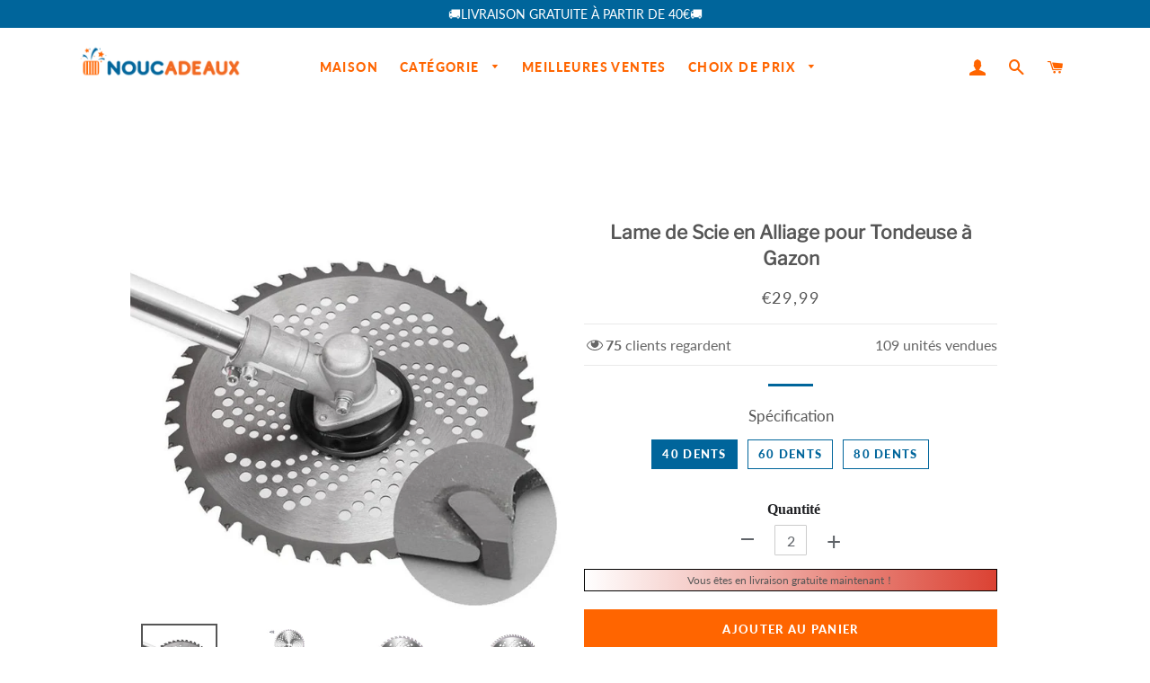

--- FILE ---
content_type: text/html; charset=utf-8
request_url: https://www.noucadeaux.fr/products/lame-de-scie-en-alliage-pour-tondeuse-a-gazon
body_size: 29038
content:
<!doctype html>
<html class="no-js" lang="fr">
<head>

  <!-- Basic page needs ================================================== -->
  <meta charset="utf-8">
  <meta http-equiv="X-UA-Compatible" content="IE=edge,chrome=1">
  <meta name="google-site-verification" content="QKgfiMH1_hqkVoff4qVy7YdKZvPCCYAB7Bh12HZFp1Y" />

  
    <link rel="shortcut icon" href="//www.noucadeaux.fr/cdn/shop/files/icon_32x32.png?v=1644286772" type="image/png" />
  

  <!-- Title and description ================================================== -->
  <title>
  Lame de Scie en Alliage pour Tondeuse à Gazon &ndash; noucadeaux
  </title>

  
  <meta name="description" content="Lame de Scie en Alliage pour Tondeuse à Gazon CARACTÉRISTIQUES : MATÉRIEL: C&#39;est fabriqué en alliage de haute qualité, résistant à l&#39;usure et à la corrosion, a une longue durée de vie. VIBRATION MINIMISER: Il a une qualité professionnelle, la surface durcie, et tendue trempé peut minimiser les vibrations pendant l&#39;util">
  

  <!-- Google tag (gtag.js) -->
<!-- <script async src="https://www.googletagmanager.com/gtag/js?id=G-N0CWTJHEYY"></script>
<script>
  window.dataLayer = window.dataLayer || [];
  function gtag(){dataLayer.push(arguments);}
  gtag('js', new Date());

  gtag('config', 'G-N0CWTJHEYY');
</script> -->
  
  <!-- Google Tag Manager -->
<script>(function(w,d,s,l,i){w[l]=w[l]||[];w[l].push({'gtm.start':
new Date().getTime(),event:'gtm.js'});var f=d.getElementsByTagName(s)[0],
j=d.createElement(s),dl=l!='dataLayer'?'&l='+l:'';j.async=true;j.src=
'https://www.googletagmanager.com/gtm.js?id='+i+dl;f.parentNode.insertBefore(j,f);
})(window,document,'script','dataLayer','GTM-N9CTPCV3');</script>
<!-- End Google Tag Manager -->


  <!-- Helpers ================================================== -->
  <!-- /snippets/social-meta-tags.liquid -->




<meta property="og:site_name" content="noucadeaux">
<meta property="og:url" content="https://www.noucadeaux.fr/products/lame-de-scie-en-alliage-pour-tondeuse-a-gazon">
<meta property="og:title" content="Lame de Scie en Alliage pour Tondeuse à Gazon">
<meta property="og:type" content="product">
<meta property="og:description" content="Lame de Scie en Alliage pour Tondeuse à Gazon CARACTÉRISTIQUES : MATÉRIEL: C&#39;est fabriqué en alliage de haute qualité, résistant à l&#39;usure et à la corrosion, a une longue durée de vie. VIBRATION MINIMISER: Il a une qualité professionnelle, la surface durcie, et tendue trempé peut minimiser les vibrations pendant l&#39;util">

  <meta property="og:price:amount" content="29,99">
  <meta property="og:price:currency" content="EUR">

<meta property="og:image" content="http://www.noucadeaux.fr/cdn/shop/products/1_2d02af23-0917-4484-ad73-7c1f759848f4_1200x1200.jpg?v=1644465355"><meta property="og:image" content="http://www.noucadeaux.fr/cdn/shop/products/2_855ffb47-69fa-4403-abdc-385298d36152_1200x1200.jpg?v=1644465355"><meta property="og:image" content="http://www.noucadeaux.fr/cdn/shop/products/3_691fa3d7-55fa-4bc1-b22b-f23a7c278c61_1200x1200.jpg?v=1644465355">
<meta property="og:image:secure_url" content="https://www.noucadeaux.fr/cdn/shop/products/1_2d02af23-0917-4484-ad73-7c1f759848f4_1200x1200.jpg?v=1644465355"><meta property="og:image:secure_url" content="https://www.noucadeaux.fr/cdn/shop/products/2_855ffb47-69fa-4403-abdc-385298d36152_1200x1200.jpg?v=1644465355"><meta property="og:image:secure_url" content="https://www.noucadeaux.fr/cdn/shop/products/3_691fa3d7-55fa-4bc1-b22b-f23a7c278c61_1200x1200.jpg?v=1644465355">


<meta name="twitter:card" content="summary_large_image">
<meta name="twitter:title" content="Lame de Scie en Alliage pour Tondeuse à Gazon">
<meta name="twitter:description" content="Lame de Scie en Alliage pour Tondeuse à Gazon CARACTÉRISTIQUES : MATÉRIEL: C&#39;est fabriqué en alliage de haute qualité, résistant à l&#39;usure et à la corrosion, a une longue durée de vie. VIBRATION MINIMISER: Il a une qualité professionnelle, la surface durcie, et tendue trempé peut minimiser les vibrations pendant l&#39;util">

  <link rel="canonical" href="https://www.noucadeaux.fr/products/lame-de-scie-en-alliage-pour-tondeuse-a-gazon">
  <meta name="viewport" content="width=device-width,initial-scale=1,shrink-to-fit=no">
  <meta name="theme-color" content="#00659b">

  <!-- CSS ================================================== -->
  
  <link href="//www.noucadeaux.fr/cdn/shop/t/4/assets/timber.scss.css?v=103462893963784951381759333083" rel="stylesheet" type="text/css" media="all" />
  <link href="//www.noucadeaux.fr/cdn/shop/t/4/assets/theme.scss.css?v=183634214061734961951759333083" rel="stylesheet" type="text/css" media="all" />
    <link href="//www.noucadeaux.fr/cdn/shop/t/4/assets/apps.css?v=76026655622943049311710403242" rel="stylesheet" type="text/css" media="all" />
 
    
  
        
  
  
  <!-- Sections ================================================== -->
  <script>
    window.theme = window.theme || {};
    theme.strings = {
      zoomClose: "Fermer (Esc)",
      zoomPrev: "Précédent (flèche gauche)",
      zoomNext: "Suivant (flèche droite)",
      moneyFormat: "€{{amount_with_comma_separator}}",
      addressError: "Vous ne trouvez pas cette adresse",
      addressNoResults: "Aucun résultat pour cette adresse",
      addressQueryLimit: "Vous avez dépassé la limite de Google utilisation de l'API. Envisager la mise à niveau à un \u003ca href=\"https:\/\/developers.google.com\/maps\/premium\/usage-limits\"\u003erégime spécial\u003c\/a\u003e.",
      authError: "Il y avait un problème authentifier votre compte Google Maps.",
      cartEmpty: "Votre panier est vide.",
      cartCookie: "Activer les cookies pour utiliser le panier",
      cartSavings: "Vous économisez [savings]"
    };
    theme.settings = {
      cartType: "page",
      gridType: "collage"
    };
  </script>

  <script src="//www.noucadeaux.fr/cdn/shop/t/4/assets/jquery-2.2.3.min.js?v=58211863146907186831710403242" type="text/javascript"></script>
  
  
  
  <script src="//www.noucadeaux.fr/cdn/shop/t/4/assets/lazysizes.min.js?v=155223123402716617051710403242" async="async"></script>

  <script src="//www.noucadeaux.fr/cdn/shop/t/4/assets/theme.js?v=156429948293276597801710403242" defer="defer"></script>

   

  <!-- Header hook for plugins ================================================== -->
  <script>window.performance && window.performance.mark && window.performance.mark('shopify.content_for_header.start');</script><meta id="shopify-digital-wallet" name="shopify-digital-wallet" content="/62373658882/digital_wallets/dialog">
<meta name="shopify-checkout-api-token" content="fcc356ecc88d9681f6743454e5b592be">
<meta id="in-context-paypal-metadata" data-shop-id="62373658882" data-venmo-supported="false" data-environment="production" data-locale="fr_FR" data-paypal-v4="true" data-currency="EUR">
<link rel="alternate" type="application/json+oembed" href="https://www.noucadeaux.fr/products/lame-de-scie-en-alliage-pour-tondeuse-a-gazon.oembed">
<script async="async" src="/checkouts/internal/preloads.js?locale=fr-DE"></script>
<script id="shopify-features" type="application/json">{"accessToken":"fcc356ecc88d9681f6743454e5b592be","betas":["rich-media-storefront-analytics"],"domain":"www.noucadeaux.fr","predictiveSearch":true,"shopId":62373658882,"locale":"fr"}</script>
<script>var Shopify = Shopify || {};
Shopify.shop = "noucadeaux.myshopify.com";
Shopify.locale = "fr";
Shopify.currency = {"active":"EUR","rate":"1.0"};
Shopify.country = "DE";
Shopify.theme = {"name":"去掉复购-Paypal","id":140721455362,"schema_name":"Brooklyn","schema_version":"15.2.0","theme_store_id":null,"role":"main"};
Shopify.theme.handle = "null";
Shopify.theme.style = {"id":null,"handle":null};
Shopify.cdnHost = "www.noucadeaux.fr/cdn";
Shopify.routes = Shopify.routes || {};
Shopify.routes.root = "/";</script>
<script type="module">!function(o){(o.Shopify=o.Shopify||{}).modules=!0}(window);</script>
<script>!function(o){function n(){var o=[];function n(){o.push(Array.prototype.slice.apply(arguments))}return n.q=o,n}var t=o.Shopify=o.Shopify||{};t.loadFeatures=n(),t.autoloadFeatures=n()}(window);</script>
<script id="shop-js-analytics" type="application/json">{"pageType":"product"}</script>
<script defer="defer" async type="module" src="//www.noucadeaux.fr/cdn/shopifycloud/shop-js/modules/v2/client.init-shop-cart-sync_Lpn8ZOi5.fr.esm.js"></script>
<script defer="defer" async type="module" src="//www.noucadeaux.fr/cdn/shopifycloud/shop-js/modules/v2/chunk.common_X4Hu3kma.esm.js"></script>
<script defer="defer" async type="module" src="//www.noucadeaux.fr/cdn/shopifycloud/shop-js/modules/v2/chunk.modal_BV0V5IrV.esm.js"></script>
<script type="module">
  await import("//www.noucadeaux.fr/cdn/shopifycloud/shop-js/modules/v2/client.init-shop-cart-sync_Lpn8ZOi5.fr.esm.js");
await import("//www.noucadeaux.fr/cdn/shopifycloud/shop-js/modules/v2/chunk.common_X4Hu3kma.esm.js");
await import("//www.noucadeaux.fr/cdn/shopifycloud/shop-js/modules/v2/chunk.modal_BV0V5IrV.esm.js");

  window.Shopify.SignInWithShop?.initShopCartSync?.({"fedCMEnabled":true,"windoidEnabled":true});

</script>
<script>(function() {
  var isLoaded = false;
  function asyncLoad() {
    if (isLoaded) return;
    isLoaded = true;
    var urls = ["https:\/\/loox.io\/widget\/NkZkDdPQ_a\/loox.1671067966706.js?shop=noucadeaux.myshopify.com","https:\/\/mds.oceanpayment.com\/assets\/shopifylogo\/visa,mastercard,maestro,jcb,american_express,diners_club,discover.js?shop=noucadeaux.myshopify.com","https:\/\/omnisnippet1.com\/platforms\/shopify.js?source=scriptTag\u0026v=2025-05-15T12\u0026shop=noucadeaux.myshopify.com"];
    for (var i = 0; i < urls.length; i++) {
      var s = document.createElement('script');
      s.type = 'text/javascript';
      s.async = true;
      s.src = urls[i];
      var x = document.getElementsByTagName('script')[0];
      x.parentNode.insertBefore(s, x);
    }
  };
  if(window.attachEvent) {
    window.attachEvent('onload', asyncLoad);
  } else {
    window.addEventListener('load', asyncLoad, false);
  }
})();</script>
<script id="__st">var __st={"a":62373658882,"offset":-14400,"reqid":"a52bbce8-961a-44f3-8e78-602f449f99bb-1769753150","pageurl":"www.noucadeaux.fr\/products\/lame-de-scie-en-alliage-pour-tondeuse-a-gazon","u":"3dc711605a88","p":"product","rtyp":"product","rid":7587422863618};</script>
<script>window.ShopifyPaypalV4VisibilityTracking = true;</script>
<script id="captcha-bootstrap">!function(){'use strict';const t='contact',e='account',n='new_comment',o=[[t,t],['blogs',n],['comments',n],[t,'customer']],c=[[e,'customer_login'],[e,'guest_login'],[e,'recover_customer_password'],[e,'create_customer']],r=t=>t.map((([t,e])=>`form[action*='/${t}']:not([data-nocaptcha='true']) input[name='form_type'][value='${e}']`)).join(','),a=t=>()=>t?[...document.querySelectorAll(t)].map((t=>t.form)):[];function s(){const t=[...o],e=r(t);return a(e)}const i='password',u='form_key',d=['recaptcha-v3-token','g-recaptcha-response','h-captcha-response',i],f=()=>{try{return window.sessionStorage}catch{return}},m='__shopify_v',_=t=>t.elements[u];function p(t,e,n=!1){try{const o=window.sessionStorage,c=JSON.parse(o.getItem(e)),{data:r}=function(t){const{data:e,action:n}=t;return t[m]||n?{data:e,action:n}:{data:t,action:n}}(c);for(const[e,n]of Object.entries(r))t.elements[e]&&(t.elements[e].value=n);n&&o.removeItem(e)}catch(o){console.error('form repopulation failed',{error:o})}}const l='form_type',E='cptcha';function T(t){t.dataset[E]=!0}const w=window,h=w.document,L='Shopify',v='ce_forms',y='captcha';let A=!1;((t,e)=>{const n=(g='f06e6c50-85a8-45c8-87d0-21a2b65856fe',I='https://cdn.shopify.com/shopifycloud/storefront-forms-hcaptcha/ce_storefront_forms_captcha_hcaptcha.v1.5.2.iife.js',D={infoText:'Protégé par hCaptcha',privacyText:'Confidentialité',termsText:'Conditions'},(t,e,n)=>{const o=w[L][v],c=o.bindForm;if(c)return c(t,g,e,D).then(n);var r;o.q.push([[t,g,e,D],n]),r=I,A||(h.body.append(Object.assign(h.createElement('script'),{id:'captcha-provider',async:!0,src:r})),A=!0)});var g,I,D;w[L]=w[L]||{},w[L][v]=w[L][v]||{},w[L][v].q=[],w[L][y]=w[L][y]||{},w[L][y].protect=function(t,e){n(t,void 0,e),T(t)},Object.freeze(w[L][y]),function(t,e,n,w,h,L){const[v,y,A,g]=function(t,e,n){const i=e?o:[],u=t?c:[],d=[...i,...u],f=r(d),m=r(i),_=r(d.filter((([t,e])=>n.includes(e))));return[a(f),a(m),a(_),s()]}(w,h,L),I=t=>{const e=t.target;return e instanceof HTMLFormElement?e:e&&e.form},D=t=>v().includes(t);t.addEventListener('submit',(t=>{const e=I(t);if(!e)return;const n=D(e)&&!e.dataset.hcaptchaBound&&!e.dataset.recaptchaBound,o=_(e),c=g().includes(e)&&(!o||!o.value);(n||c)&&t.preventDefault(),c&&!n&&(function(t){try{if(!f())return;!function(t){const e=f();if(!e)return;const n=_(t);if(!n)return;const o=n.value;o&&e.removeItem(o)}(t);const e=Array.from(Array(32),(()=>Math.random().toString(36)[2])).join('');!function(t,e){_(t)||t.append(Object.assign(document.createElement('input'),{type:'hidden',name:u})),t.elements[u].value=e}(t,e),function(t,e){const n=f();if(!n)return;const o=[...t.querySelectorAll(`input[type='${i}']`)].map((({name:t})=>t)),c=[...d,...o],r={};for(const[a,s]of new FormData(t).entries())c.includes(a)||(r[a]=s);n.setItem(e,JSON.stringify({[m]:1,action:t.action,data:r}))}(t,e)}catch(e){console.error('failed to persist form',e)}}(e),e.submit())}));const S=(t,e)=>{t&&!t.dataset[E]&&(n(t,e.some((e=>e===t))),T(t))};for(const o of['focusin','change'])t.addEventListener(o,(t=>{const e=I(t);D(e)&&S(e,y())}));const B=e.get('form_key'),M=e.get(l),P=B&&M;t.addEventListener('DOMContentLoaded',(()=>{const t=y();if(P)for(const e of t)e.elements[l].value===M&&p(e,B);[...new Set([...A(),...v().filter((t=>'true'===t.dataset.shopifyCaptcha))])].forEach((e=>S(e,t)))}))}(h,new URLSearchParams(w.location.search),n,t,e,['guest_login'])})(!0,!0)}();</script>
<script integrity="sha256-4kQ18oKyAcykRKYeNunJcIwy7WH5gtpwJnB7kiuLZ1E=" data-source-attribution="shopify.loadfeatures" defer="defer" src="//www.noucadeaux.fr/cdn/shopifycloud/storefront/assets/storefront/load_feature-a0a9edcb.js" crossorigin="anonymous"></script>
<script data-source-attribution="shopify.dynamic_checkout.dynamic.init">var Shopify=Shopify||{};Shopify.PaymentButton=Shopify.PaymentButton||{isStorefrontPortableWallets:!0,init:function(){window.Shopify.PaymentButton.init=function(){};var t=document.createElement("script");t.src="https://www.noucadeaux.fr/cdn/shopifycloud/portable-wallets/latest/portable-wallets.fr.js",t.type="module",document.head.appendChild(t)}};
</script>
<script data-source-attribution="shopify.dynamic_checkout.buyer_consent">
  function portableWalletsHideBuyerConsent(e){var t=document.getElementById("shopify-buyer-consent"),n=document.getElementById("shopify-subscription-policy-button");t&&n&&(t.classList.add("hidden"),t.setAttribute("aria-hidden","true"),n.removeEventListener("click",e))}function portableWalletsShowBuyerConsent(e){var t=document.getElementById("shopify-buyer-consent"),n=document.getElementById("shopify-subscription-policy-button");t&&n&&(t.classList.remove("hidden"),t.removeAttribute("aria-hidden"),n.addEventListener("click",e))}window.Shopify?.PaymentButton&&(window.Shopify.PaymentButton.hideBuyerConsent=portableWalletsHideBuyerConsent,window.Shopify.PaymentButton.showBuyerConsent=portableWalletsShowBuyerConsent);
</script>
<script>
  function portableWalletsCleanup(e){e&&e.src&&console.error("Failed to load portable wallets script "+e.src);var t=document.querySelectorAll("shopify-accelerated-checkout .shopify-payment-button__skeleton, shopify-accelerated-checkout-cart .wallet-cart-button__skeleton"),e=document.getElementById("shopify-buyer-consent");for(let e=0;e<t.length;e++)t[e].remove();e&&e.remove()}function portableWalletsNotLoadedAsModule(e){e instanceof ErrorEvent&&"string"==typeof e.message&&e.message.includes("import.meta")&&"string"==typeof e.filename&&e.filename.includes("portable-wallets")&&(window.removeEventListener("error",portableWalletsNotLoadedAsModule),window.Shopify.PaymentButton.failedToLoad=e,"loading"===document.readyState?document.addEventListener("DOMContentLoaded",window.Shopify.PaymentButton.init):window.Shopify.PaymentButton.init())}window.addEventListener("error",portableWalletsNotLoadedAsModule);
</script>

<script type="module" src="https://www.noucadeaux.fr/cdn/shopifycloud/portable-wallets/latest/portable-wallets.fr.js" onError="portableWalletsCleanup(this)" crossorigin="anonymous"></script>
<script nomodule>
  document.addEventListener("DOMContentLoaded", portableWalletsCleanup);
</script>

<link id="shopify-accelerated-checkout-styles" rel="stylesheet" media="screen" href="https://www.noucadeaux.fr/cdn/shopifycloud/portable-wallets/latest/accelerated-checkout-backwards-compat.css" crossorigin="anonymous">
<style id="shopify-accelerated-checkout-cart">
        #shopify-buyer-consent {
  margin-top: 1em;
  display: inline-block;
  width: 100%;
}

#shopify-buyer-consent.hidden {
  display: none;
}

#shopify-subscription-policy-button {
  background: none;
  border: none;
  padding: 0;
  text-decoration: underline;
  font-size: inherit;
  cursor: pointer;
}

#shopify-subscription-policy-button::before {
  box-shadow: none;
}

      </style>

<script>window.performance && window.performance.mark && window.performance.mark('shopify.content_for_header.end');</script>
  <script src="//www.noucadeaux.fr/cdn/shop/t/4/assets/saker.js?v=176598517740557200571710403242" type="text/javascript"></script>

  <script src="//www.noucadeaux.fr/cdn/shop/t/4/assets/modernizr.min.js?v=21391054748206432451710403242" type="text/javascript"></script>

  
  
 <script>
if(document.location.href.indexOf('?sort_by=best-selling') > -1) { 
var url = document.location.href;
document.location.href = url.replace("?sort_by=best-selling","");
}
if(document.location.href.indexOf('?sort_by=created-descending') > -1) { 
var url = document.location.href;
document.location.href = url.replace("?sort_by=created-descending","");
} 
if(document.location.href.indexOf('?sort_by=manual') > -1) { 
var url = document.location.href;
document.location.href = url.replace("?sort_by=manual","");
} 
if(document.location.href.indexOf('?sort_by=title-descending') > -1) { 
var url = document.location.href;
document.location.href = url.replace("?sort_by=title-descending","");
} 
if(document.location.href.indexOf('?sort_by=price-ascending') > -1) { 
var url = document.location.href;
document.location.href = url.replace("?sort_by=price-ascending","");
} 
if(document.location.href.indexOf('?sort_by=price-descending') > -1) { 
var url = document.location.href;
document.location.href = url.replace("?sort_by=price-descending","");
} 
if(document.location.href.indexOf('?sort_by=created-ascending') > -1) { 
var url = document.location.href;
document.location.href = url.replace("?sort_by=created-ascending","");
} 
if(document.location.href.indexOf('?sort_by=title-ascending') > -1) { 
var url = document.location.href;
document.location.href = url.replace("?sort_by=title-ascending","");
} 
if(document.location.href.indexOf('&sort_by=best-selling') > -1) { 
var url = document.location.href;
document.location.href = url.replace("&sort_by=best-selling","");
}
if(document.location.href.indexOf('&sort_by=created-descending') > -1) { 
var url = document.location.href;
document.location.href = url.replace("&sort_by=created-descending","");
} 
if(document.location.href.indexOf('&sort_by=manual') > -1) { 
var url = document.location.href;
document.location.href = url.replace("&sort_by=manual","");
} 
if(document.location.href.indexOf('&sort_by=title-descending') > -1) { 
var url = document.location.href;
document.location.href = url.replace("&sort_by=title-descending","");
} 
if(document.location.href.indexOf('&sort_by=price-ascending') > -1) { 
var url = document.location.href;
document.location.href = url.replace("&sort_by=price-ascending","");
} 
if(document.location.href.indexOf('&sort_by=price-descending') > -1) { 
var url = document.location.href;
document.location.href = url.replace("&sort_by=price-descending","");
} 
if(document.location.href.indexOf('&sort_by=created-ascending') > -1) { 
var url = document.location.href;
document.location.href = url.replace("&sort_by=created-ascending","");
} 
if(document.location.href.indexOf('&sort_by=title-ascending') > -1) { 
var url = document.location.href;
document.location.href = url.replace("&sort_by=title-ascending","");
}   
</script>

  <!-- Global site tag (gtag.js) - Google Ads: 679477774 -->
<script async src="https://www.googletagmanager.com/gtag/js?id=AW-679477774"></script>
<script>
  window.dataLayer = window.dataLayer || [];
  function gtag(){dataLayer.push(arguments);}
  gtag('js', new Date());

  gtag('config', 'AW-679477774');
</script>


<!-- "snippets/pagefly-header.liquid" was not rendered, the associated app was uninstalled -->
  


	<script>var loox_global_hash = '1769025258147';</script><script>var visitor_level_referral = {"active":true,"rtl":false,"position":"right","button_text":"Offrez un cadeau à vos amis !","button_bg_color":"000000","button_text_color":"ffffff","display_on_home_page":true,"display_on_product_page":true,"display_on_cart_page":true,"display_on_other_pages":true,"hide_on_mobile":false,"sidebar_visible":true,"orientation":"default","border_radius":{"key":"extraRounded","value":"16px","label":"Extra Rounded"}};
</script><style>.loox-reviews-default { max-width: 1200px; margin: 0 auto; }.loox-rating .loox-icon { color:#EBBF20; }
:root { --lxs-rating-icon-color: #EBBF20; }</style>
<!-- BEGIN app block: shopify://apps/vitals/blocks/app-embed/aeb48102-2a5a-4f39-bdbd-d8d49f4e20b8 --><link rel="preconnect" href="https://appsolve.io/" /><link rel="preconnect" href="https://cdn-sf.vitals.app/" /><script data-ver="58" id="vtlsAebData" class="notranslate">window.vtlsLiquidData = window.vtlsLiquidData || {};window.vtlsLiquidData.buildId = 56366;

window.vtlsLiquidData.apiHosts = {
	...window.vtlsLiquidData.apiHosts,
	"1": "https://appsolve.io"
};
	window.vtlsLiquidData.moduleSettings = {"48":{"469":true,"491":true,"588":true,"595":false,"603":"","605":"","606":"","781":true,"783":1,"876":0,"1076":true,"1105":0},"53":{"636":"4b8e15","637":"ffffff","638":0,"639":5,"640":"Vous économisez :","642":"En rupture de stock","643":"Cet article :","644":"Prix total :","645":true,"646":"Ajouter au panier","647":"pour","648":"avec","649":"sur","650":"chaque","651":"Acheter","652":"Sous-total","653":"Réduction","654":"Ancien prix","655":0,"656":0,"657":0,"658":0,"659":"ffffff","660":14,"661":"center","671":"000000","702":"Quantité","731":"et","733":0,"734":"362e94","735":"8e86ed","736":true,"737":true,"738":true,"739":"right","740":60,"741":"Gratuit","742":"Gratuit","743":"Réclamer le cadeau","744":"1,2,4,5","750":"Cadeau","762":"Réduction","763":false,"773":"Votre produit a été ajouté au panier.","786":"économiser","848":"ffffff","849":"f6f6f6","850":"4f4f4f","851":"Par objet:","895":"eceeef","1007":"Choisis autre","1010":"{}","1012":false,"1028":"D'autres clients ont adoré cette offre","1029":"Ajouter à la commande","1030":"Ajouté à la commande","1031":"Procéder au paiement","1032":1,"1033":"{}","1035":"Voir plus","1036":"Voir moins","1037":"{}","1077":"%","1083":"Procéder au paiement","1085":100,"1086":"cd1900","1091":10,"1092":1,"1093":"{}","1164":"Livraison gratuite","1188":"light","1190":"center","1191":"light","1192":"square"}};

window.vtlsLiquidData.shopThemeName = "Brooklyn";window.vtlsLiquidData.settingTranslation = {"53":{"640":{"fr":"Vous économisez :"},"642":{"fr":"En rupture de stock"},"643":{"fr":"Cet article :"},"644":{"fr":"Prix total :"},"646":{"fr":"Ajouter au panier"},"647":{"fr":"pour"},"648":{"fr":"avec"},"649":{"fr":"sur"},"650":{"fr":"chaque"},"651":{"fr":"Acheter"},"652":{"fr":"Sous-total"},"653":{"fr":"Réduction"},"654":{"fr":"Ancien prix"},"702":{"fr":"Quantité"},"731":{"fr":"et"},"741":{"fr":"Gratuit"},"742":{"fr":"Gratuit"},"743":{"fr":"Réclamer le cadeau"},"750":{"fr":"Cadeau"},"762":{"fr":"Réduction"},"773":{"fr":"Votre produit a été ajouté au panier."},"786":{"fr":"économiser"},"851":{"fr":"Par objet:"},"1007":{"fr":"Choisis autre"},"1028":{"fr":"D'autres clients ont adoré cette offre"},"1029":{"fr":"Ajouter à la commande"},"1030":{"fr":"Ajouté à la commande"},"1031":{"fr":"Procéder au paiement"},"1035":{"fr":"Voir plus"},"1036":{"fr":"Voir moins"},"1083":{"fr":"Procéder au paiement"},"1164":{"fr":"Livraison gratuite"},"1167":{"fr":"Indisponible"}}};window.vtlsLiquidData.ubOfferTypes={"2":[1,2]};window.vtlsLiquidData.usesFunctions=true;window.vtlsLiquidData.shopSettings={};window.vtlsLiquidData.shopSettings.cartType="page";window.vtlsLiquidData.spat="61abf01645aff20454f55c8a36cce36d";window.vtlsLiquidData.shopInfo={id:62373658882,domain:"www.noucadeaux.fr",shopifyDomain:"noucadeaux.myshopify.com",primaryLocaleIsoCode: "fr",defaultCurrency:"EUR",enabledCurrencies:["EUR"],moneyFormat:"€{{amount_with_comma_separator}}",moneyWithCurrencyFormat:"€{{amount_with_comma_separator}} EUR",appId:"1",appName:"Vitals",};window.vtlsLiquidData.acceptedScopes = {"1":[26,25,27,28,29,30,31,32,33,34,35,36,37,38,22,2,8,14,20,24,16,18,10,13,21,4,11,1,7,3,19,23,15,17,9,12]};window.vtlsLiquidData.product = {"id": 7587422863618,"available": true,"title": "Lame de Scie en Alliage pour Tondeuse à Gazon","handle": "lame-de-scie-en-alliage-pour-tondeuse-a-gazon","vendor": "ciaovie","type": "Outils","tags": [],"description": "1","featured_image":{"src": "//www.noucadeaux.fr/cdn/shop/products/1_2d02af23-0917-4484-ad73-7c1f759848f4.jpg?v=1644465355","aspect_ratio": "1.0"},"collectionIds": [420636688642,390555795714,390555435266,390555894018,390555926786,426453795074,390555959554],"variants": [{"id": 42402138521858,"title": "40 dents","option1": "40 dents","option2": null,"option3": null,"price": 2999,"compare_at_price": null,"available": true,"image":null,"featured_media_id":null,"is_preorderable":0},{"id": 42402138554626,"title": "60 dents","option1": "60 dents","option2": null,"option3": null,"price": 3499,"compare_at_price": null,"available": true,"image":null,"featured_media_id":null,"is_preorderable":0},{"id": 42402138587394,"title": "80 dents","option1": "80 dents","option2": null,"option3": null,"price": 3999,"compare_at_price": null,"available": true,"image":null,"featured_media_id":null,"is_preorderable":0}],"options": [{"name": "Spécification"}],"metafields": {"reviews": {}}};window.vtlsLiquidData.cacheKeys = [1714781424,1732695741,0,1763066526,1714781424,0,0,1714781424 ];</script><script id="vtlsAebDynamicFunctions" class="notranslate">window.vtlsLiquidData = window.vtlsLiquidData || {};window.vtlsLiquidData.dynamicFunctions = ({$,vitalsGet,vitalsSet,VITALS_GET_$_DESCRIPTION,VITALS_GET_$_END_SECTION,VITALS_GET_$_ATC_FORM,VITALS_GET_$_ATC_BUTTON,submit_button,form_add_to_cart,cartItemVariantId,VITALS_EVENT_CART_UPDATED,VITALS_EVENT_DISCOUNTS_LOADED,VITALS_EVENT_RENDER_CAROUSEL_STARS,VITALS_EVENT_RENDER_COLLECTION_STARS,VITALS_EVENT_SMART_BAR_RENDERED,VITALS_EVENT_SMART_BAR_CLOSED,VITALS_EVENT_TABS_RENDERED,VITALS_EVENT_VARIANT_CHANGED,VITALS_EVENT_ATC_BUTTON_FOUND,VITALS_IS_MOBILE,VITALS_PAGE_TYPE,VITALS_APPEND_CSS,VITALS_HOOK__CAN_EXECUTE_CHECKOUT,VITALS_HOOK__GET_CUSTOM_CHECKOUT_URL_PARAMETERS,VITALS_HOOK__GET_CUSTOM_VARIANT_SELECTOR,VITALS_HOOK__GET_IMAGES_DEFAULT_SIZE,VITALS_HOOK__ON_CLICK_CHECKOUT_BUTTON,VITALS_HOOK__DONT_ACCELERATE_CHECKOUT,VITALS_HOOK__ON_ATC_STAY_ON_THE_SAME_PAGE,VITALS_HOOK__CAN_EXECUTE_ATC,VITALS_FLAG__IGNORE_VARIANT_ID_FROM_URL,VITALS_FLAG__UPDATE_ATC_BUTTON_REFERENCE,VITALS_FLAG__UPDATE_CART_ON_CHECKOUT,VITALS_FLAG__USE_CAPTURE_FOR_ATC_BUTTON,VITALS_FLAG__USE_FIRST_ATC_SPAN_FOR_PRE_ORDER,VITALS_FLAG__USE_HTML_FOR_STICKY_ATC_BUTTON,VITALS_FLAG__STOP_EXECUTION,VITALS_FLAG__USE_CUSTOM_COLLECTION_FILTER_DROPDOWN,VITALS_FLAG__PRE_ORDER_START_WITH_OBSERVER,VITALS_FLAG__PRE_ORDER_OBSERVER_DELAY,VITALS_FLAG__ON_CHECKOUT_CLICK_USE_CAPTURE_EVENT,handle,}) => {return {"147": {"location":"description","locator":"after"},"687": {"location":"atc_button","locator":"after"},};};</script><script id="vtlsAebDocumentInjectors" class="notranslate">window.vtlsLiquidData = window.vtlsLiquidData || {};window.vtlsLiquidData.documentInjectors = ({$,vitalsGet,vitalsSet,VITALS_IS_MOBILE,VITALS_APPEND_CSS}) => {const documentInjectors = {};documentInjectors["1"]={};documentInjectors["1"]["d"]=[];documentInjectors["1"]["d"]["0"]={};documentInjectors["1"]["d"]["0"]["a"]=null;documentInjectors["1"]["d"]["0"]["s"]=".product-single__description.rte";documentInjectors["2"]={};documentInjectors["2"]["d"]=[];documentInjectors["2"]["d"]["0"]={};documentInjectors["2"]["d"]["0"]["a"]={"l":"after"};documentInjectors["2"]["d"]["0"]["s"]="main.main-content \u003e .wrapper \u003e #shopify-section-product-template \u003e #ProductSection--product-template \u003e .product-single";documentInjectors["3"]={};documentInjectors["3"]["d"]=[];documentInjectors["3"]["d"]["0"]={};documentInjectors["3"]["d"]["0"]["a"]={"js":"if($('.cart__subtotal').length \u003e= 2) {\n\t$('.cart__subtotal').first().html(left_subtotal);\n\t$('.cart__subtotal').last().html(right_subtotal);\n\t$('#bk-cart-subtotal-label').hide();\n} else {\n\t$('.cart__subtotal').html(cart_html);\n}"};documentInjectors["3"]["d"]["0"]["s"]=".cart__subtotal";documentInjectors["3"]["d"]["0"]["js"]=function(left_subtotal, right_subtotal, cart_html) { var vitalsDiscountsDiv = ".vitals-discounts";
if ($(vitalsDiscountsDiv).length === 0) {
if($('.cart__subtotal').length >= 2) {
	$('.cart__subtotal').first().html(left_subtotal);
	$('.cart__subtotal').last().html(right_subtotal);
	$('#bk-cart-subtotal-label').hide();
} else {
	$('.cart__subtotal').html(cart_html);
}
}

};documentInjectors["10"]={};documentInjectors["10"]["d"]=[];documentInjectors["10"]["d"]["0"]={};documentInjectors["10"]["d"]["0"]["a"]=[];documentInjectors["10"]["d"]["0"]["s"]="div.product-single__quantity";documentInjectors["12"]={};documentInjectors["12"]["d"]=[];documentInjectors["12"]["d"]["0"]={};documentInjectors["12"]["d"]["0"]["a"]=[];documentInjectors["12"]["d"]["0"]["s"]="form[action*=\"\/cart\/add\"]:visible:not([id*=\"product-form-installment\"]):not([id*=\"product-installment-form\"]):not(.vtls-exclude-atc-injector *)";documentInjectors["12"]["d"]["1"]={};documentInjectors["12"]["d"]["1"]["a"]=null;documentInjectors["12"]["d"]["1"]["s"]=".product-single__form";documentInjectors["11"]={};documentInjectors["11"]["d"]=[];documentInjectors["11"]["d"]["0"]={};documentInjectors["11"]["d"]["0"]["a"]={"ctx":"inside","last":false};documentInjectors["11"]["d"]["0"]["s"]="[type=\"submit\"]:not(.swym-button)";documentInjectors["11"]["d"]["1"]={};documentInjectors["11"]["d"]["1"]["a"]={"ctx":"inside","last":false};documentInjectors["11"]["d"]["1"]["s"]="[name=\"add\"]:not(.swym-button)";documentInjectors["15"]={};documentInjectors["15"]["d"]=[];documentInjectors["15"]["d"]["0"]={};documentInjectors["15"]["d"]["0"]["a"]=[];documentInjectors["15"]["d"]["0"]["s"]="form[action*=\"\/cart\"] label[for*=\"updates\"][for*=\"_{{variant_id}}\"]";documentInjectors["15"]["d"]["1"]={};documentInjectors["15"]["d"]["1"]["a"]=[];documentInjectors["15"]["d"]["1"]["s"]="form[action*=\"\/cart\"] a[href*=\"\/products\/{{product_handle}}\"]";return documentInjectors;};</script><script id="vtlsAebBundle" src="https://cdn-sf.vitals.app/assets/js/bundle-a4d02c620db24a6b8995b5296c296c59.js" async></script>

<!-- END app block --><link href="https://monorail-edge.shopifysvc.com" rel="dns-prefetch">
<script>(function(){if ("sendBeacon" in navigator && "performance" in window) {try {var session_token_from_headers = performance.getEntriesByType('navigation')[0].serverTiming.find(x => x.name == '_s').description;} catch {var session_token_from_headers = undefined;}var session_cookie_matches = document.cookie.match(/_shopify_s=([^;]*)/);var session_token_from_cookie = session_cookie_matches && session_cookie_matches.length === 2 ? session_cookie_matches[1] : "";var session_token = session_token_from_headers || session_token_from_cookie || "";function handle_abandonment_event(e) {var entries = performance.getEntries().filter(function(entry) {return /monorail-edge.shopifysvc.com/.test(entry.name);});if (!window.abandonment_tracked && entries.length === 0) {window.abandonment_tracked = true;var currentMs = Date.now();var navigation_start = performance.timing.navigationStart;var payload = {shop_id: 62373658882,url: window.location.href,navigation_start,duration: currentMs - navigation_start,session_token,page_type: "product"};window.navigator.sendBeacon("https://monorail-edge.shopifysvc.com/v1/produce", JSON.stringify({schema_id: "online_store_buyer_site_abandonment/1.1",payload: payload,metadata: {event_created_at_ms: currentMs,event_sent_at_ms: currentMs}}));}}window.addEventListener('pagehide', handle_abandonment_event);}}());</script>
<script id="web-pixels-manager-setup">(function e(e,d,r,n,o){if(void 0===o&&(o={}),!Boolean(null===(a=null===(i=window.Shopify)||void 0===i?void 0:i.analytics)||void 0===a?void 0:a.replayQueue)){var i,a;window.Shopify=window.Shopify||{};var t=window.Shopify;t.analytics=t.analytics||{};var s=t.analytics;s.replayQueue=[],s.publish=function(e,d,r){return s.replayQueue.push([e,d,r]),!0};try{self.performance.mark("wpm:start")}catch(e){}var l=function(){var e={modern:/Edge?\/(1{2}[4-9]|1[2-9]\d|[2-9]\d{2}|\d{4,})\.\d+(\.\d+|)|Firefox\/(1{2}[4-9]|1[2-9]\d|[2-9]\d{2}|\d{4,})\.\d+(\.\d+|)|Chrom(ium|e)\/(9{2}|\d{3,})\.\d+(\.\d+|)|(Maci|X1{2}).+ Version\/(15\.\d+|(1[6-9]|[2-9]\d|\d{3,})\.\d+)([,.]\d+|)( \(\w+\)|)( Mobile\/\w+|) Safari\/|Chrome.+OPR\/(9{2}|\d{3,})\.\d+\.\d+|(CPU[ +]OS|iPhone[ +]OS|CPU[ +]iPhone|CPU IPhone OS|CPU iPad OS)[ +]+(15[._]\d+|(1[6-9]|[2-9]\d|\d{3,})[._]\d+)([._]\d+|)|Android:?[ /-](13[3-9]|1[4-9]\d|[2-9]\d{2}|\d{4,})(\.\d+|)(\.\d+|)|Android.+Firefox\/(13[5-9]|1[4-9]\d|[2-9]\d{2}|\d{4,})\.\d+(\.\d+|)|Android.+Chrom(ium|e)\/(13[3-9]|1[4-9]\d|[2-9]\d{2}|\d{4,})\.\d+(\.\d+|)|SamsungBrowser\/([2-9]\d|\d{3,})\.\d+/,legacy:/Edge?\/(1[6-9]|[2-9]\d|\d{3,})\.\d+(\.\d+|)|Firefox\/(5[4-9]|[6-9]\d|\d{3,})\.\d+(\.\d+|)|Chrom(ium|e)\/(5[1-9]|[6-9]\d|\d{3,})\.\d+(\.\d+|)([\d.]+$|.*Safari\/(?![\d.]+ Edge\/[\d.]+$))|(Maci|X1{2}).+ Version\/(10\.\d+|(1[1-9]|[2-9]\d|\d{3,})\.\d+)([,.]\d+|)( \(\w+\)|)( Mobile\/\w+|) Safari\/|Chrome.+OPR\/(3[89]|[4-9]\d|\d{3,})\.\d+\.\d+|(CPU[ +]OS|iPhone[ +]OS|CPU[ +]iPhone|CPU IPhone OS|CPU iPad OS)[ +]+(10[._]\d+|(1[1-9]|[2-9]\d|\d{3,})[._]\d+)([._]\d+|)|Android:?[ /-](13[3-9]|1[4-9]\d|[2-9]\d{2}|\d{4,})(\.\d+|)(\.\d+|)|Mobile Safari.+OPR\/([89]\d|\d{3,})\.\d+\.\d+|Android.+Firefox\/(13[5-9]|1[4-9]\d|[2-9]\d{2}|\d{4,})\.\d+(\.\d+|)|Android.+Chrom(ium|e)\/(13[3-9]|1[4-9]\d|[2-9]\d{2}|\d{4,})\.\d+(\.\d+|)|Android.+(UC? ?Browser|UCWEB|U3)[ /]?(15\.([5-9]|\d{2,})|(1[6-9]|[2-9]\d|\d{3,})\.\d+)\.\d+|SamsungBrowser\/(5\.\d+|([6-9]|\d{2,})\.\d+)|Android.+MQ{2}Browser\/(14(\.(9|\d{2,})|)|(1[5-9]|[2-9]\d|\d{3,})(\.\d+|))(\.\d+|)|K[Aa][Ii]OS\/(3\.\d+|([4-9]|\d{2,})\.\d+)(\.\d+|)/},d=e.modern,r=e.legacy,n=navigator.userAgent;return n.match(d)?"modern":n.match(r)?"legacy":"unknown"}(),u="modern"===l?"modern":"legacy",c=(null!=n?n:{modern:"",legacy:""})[u],f=function(e){return[e.baseUrl,"/wpm","/b",e.hashVersion,"modern"===e.buildTarget?"m":"l",".js"].join("")}({baseUrl:d,hashVersion:r,buildTarget:u}),m=function(e){var d=e.version,r=e.bundleTarget,n=e.surface,o=e.pageUrl,i=e.monorailEndpoint;return{emit:function(e){var a=e.status,t=e.errorMsg,s=(new Date).getTime(),l=JSON.stringify({metadata:{event_sent_at_ms:s},events:[{schema_id:"web_pixels_manager_load/3.1",payload:{version:d,bundle_target:r,page_url:o,status:a,surface:n,error_msg:t},metadata:{event_created_at_ms:s}}]});if(!i)return console&&console.warn&&console.warn("[Web Pixels Manager] No Monorail endpoint provided, skipping logging."),!1;try{return self.navigator.sendBeacon.bind(self.navigator)(i,l)}catch(e){}var u=new XMLHttpRequest;try{return u.open("POST",i,!0),u.setRequestHeader("Content-Type","text/plain"),u.send(l),!0}catch(e){return console&&console.warn&&console.warn("[Web Pixels Manager] Got an unhandled error while logging to Monorail."),!1}}}}({version:r,bundleTarget:l,surface:e.surface,pageUrl:self.location.href,monorailEndpoint:e.monorailEndpoint});try{o.browserTarget=l,function(e){var d=e.src,r=e.async,n=void 0===r||r,o=e.onload,i=e.onerror,a=e.sri,t=e.scriptDataAttributes,s=void 0===t?{}:t,l=document.createElement("script"),u=document.querySelector("head"),c=document.querySelector("body");if(l.async=n,l.src=d,a&&(l.integrity=a,l.crossOrigin="anonymous"),s)for(var f in s)if(Object.prototype.hasOwnProperty.call(s,f))try{l.dataset[f]=s[f]}catch(e){}if(o&&l.addEventListener("load",o),i&&l.addEventListener("error",i),u)u.appendChild(l);else{if(!c)throw new Error("Did not find a head or body element to append the script");c.appendChild(l)}}({src:f,async:!0,onload:function(){if(!function(){var e,d;return Boolean(null===(d=null===(e=window.Shopify)||void 0===e?void 0:e.analytics)||void 0===d?void 0:d.initialized)}()){var d=window.webPixelsManager.init(e)||void 0;if(d){var r=window.Shopify.analytics;r.replayQueue.forEach((function(e){var r=e[0],n=e[1],o=e[2];d.publishCustomEvent(r,n,o)})),r.replayQueue=[],r.publish=d.publishCustomEvent,r.visitor=d.visitor,r.initialized=!0}}},onerror:function(){return m.emit({status:"failed",errorMsg:"".concat(f," has failed to load")})},sri:function(e){var d=/^sha384-[A-Za-z0-9+/=]+$/;return"string"==typeof e&&d.test(e)}(c)?c:"",scriptDataAttributes:o}),m.emit({status:"loading"})}catch(e){m.emit({status:"failed",errorMsg:(null==e?void 0:e.message)||"Unknown error"})}}})({shopId: 62373658882,storefrontBaseUrl: "https://www.noucadeaux.fr",extensionsBaseUrl: "https://extensions.shopifycdn.com/cdn/shopifycloud/web-pixels-manager",monorailEndpoint: "https://monorail-edge.shopifysvc.com/unstable/produce_batch",surface: "storefront-renderer",enabledBetaFlags: ["2dca8a86"],webPixelsConfigList: [{"id":"631898370","configuration":"{\"pixel_id\":\"668751723905681\",\"pixel_type\":\"facebook_pixel\"}","eventPayloadVersion":"v1","runtimeContext":"OPEN","scriptVersion":"ca16bc87fe92b6042fbaa3acc2fbdaa6","type":"APP","apiClientId":2329312,"privacyPurposes":["ANALYTICS","MARKETING","SALE_OF_DATA"],"dataSharingAdjustments":{"protectedCustomerApprovalScopes":["read_customer_address","read_customer_email","read_customer_name","read_customer_personal_data","read_customer_phone"]}},{"id":"122880258","configuration":"{\"apiURL\":\"https:\/\/api.omnisend.com\",\"appURL\":\"https:\/\/app.omnisend.com\",\"brandID\":\"627e064abef8064c8d7a4d9c\",\"trackingURL\":\"https:\/\/wt.omnisendlink.com\"}","eventPayloadVersion":"v1","runtimeContext":"STRICT","scriptVersion":"aa9feb15e63a302383aa48b053211bbb","type":"APP","apiClientId":186001,"privacyPurposes":["ANALYTICS","MARKETING","SALE_OF_DATA"],"dataSharingAdjustments":{"protectedCustomerApprovalScopes":["read_customer_address","read_customer_email","read_customer_name","read_customer_personal_data","read_customer_phone"]}},{"id":"92307714","eventPayloadVersion":"1","runtimeContext":"LAX","scriptVersion":"2","type":"CUSTOM","privacyPurposes":["SALE_OF_DATA"],"name":"Signal Gateway Pixel"},{"id":"shopify-app-pixel","configuration":"{}","eventPayloadVersion":"v1","runtimeContext":"STRICT","scriptVersion":"0450","apiClientId":"shopify-pixel","type":"APP","privacyPurposes":["ANALYTICS","MARKETING"]},{"id":"shopify-custom-pixel","eventPayloadVersion":"v1","runtimeContext":"LAX","scriptVersion":"0450","apiClientId":"shopify-pixel","type":"CUSTOM","privacyPurposes":["ANALYTICS","MARKETING"]}],isMerchantRequest: false,initData: {"shop":{"name":"noucadeaux","paymentSettings":{"currencyCode":"EUR"},"myshopifyDomain":"noucadeaux.myshopify.com","countryCode":"FR","storefrontUrl":"https:\/\/www.noucadeaux.fr"},"customer":null,"cart":null,"checkout":null,"productVariants":[{"price":{"amount":29.99,"currencyCode":"EUR"},"product":{"title":"Lame de Scie en Alliage pour Tondeuse à Gazon","vendor":"ciaovie","id":"7587422863618","untranslatedTitle":"Lame de Scie en Alliage pour Tondeuse à Gazon","url":"\/products\/lame-de-scie-en-alliage-pour-tondeuse-a-gazon","type":"Outils"},"id":"42402138521858","image":{"src":"\/\/www.noucadeaux.fr\/cdn\/shop\/products\/1_2d02af23-0917-4484-ad73-7c1f759848f4.jpg?v=1644465355"},"sku":"GJ10299-X1987","title":"40 dents","untranslatedTitle":"40 dents"},{"price":{"amount":34.99,"currencyCode":"EUR"},"product":{"title":"Lame de Scie en Alliage pour Tondeuse à Gazon","vendor":"ciaovie","id":"7587422863618","untranslatedTitle":"Lame de Scie en Alliage pour Tondeuse à Gazon","url":"\/products\/lame-de-scie-en-alliage-pour-tondeuse-a-gazon","type":"Outils"},"id":"42402138554626","image":{"src":"\/\/www.noucadeaux.fr\/cdn\/shop\/products\/1_2d02af23-0917-4484-ad73-7c1f759848f4.jpg?v=1644465355"},"sku":"GJ10299-X1988","title":"60 dents","untranslatedTitle":"60 dents"},{"price":{"amount":39.99,"currencyCode":"EUR"},"product":{"title":"Lame de Scie en Alliage pour Tondeuse à Gazon","vendor":"ciaovie","id":"7587422863618","untranslatedTitle":"Lame de Scie en Alliage pour Tondeuse à Gazon","url":"\/products\/lame-de-scie-en-alliage-pour-tondeuse-a-gazon","type":"Outils"},"id":"42402138587394","image":{"src":"\/\/www.noucadeaux.fr\/cdn\/shop\/products\/1_2d02af23-0917-4484-ad73-7c1f759848f4.jpg?v=1644465355"},"sku":"GJ10299-X1989","title":"80 dents","untranslatedTitle":"80 dents"}],"purchasingCompany":null},},"https://www.noucadeaux.fr/cdn","1d2a099fw23dfb22ep557258f5m7a2edbae",{"modern":"","legacy":""},{"shopId":"62373658882","storefrontBaseUrl":"https:\/\/www.noucadeaux.fr","extensionBaseUrl":"https:\/\/extensions.shopifycdn.com\/cdn\/shopifycloud\/web-pixels-manager","surface":"storefront-renderer","enabledBetaFlags":"[\"2dca8a86\"]","isMerchantRequest":"false","hashVersion":"1d2a099fw23dfb22ep557258f5m7a2edbae","publish":"custom","events":"[[\"page_viewed\",{}],[\"product_viewed\",{\"productVariant\":{\"price\":{\"amount\":29.99,\"currencyCode\":\"EUR\"},\"product\":{\"title\":\"Lame de Scie en Alliage pour Tondeuse à Gazon\",\"vendor\":\"ciaovie\",\"id\":\"7587422863618\",\"untranslatedTitle\":\"Lame de Scie en Alliage pour Tondeuse à Gazon\",\"url\":\"\/products\/lame-de-scie-en-alliage-pour-tondeuse-a-gazon\",\"type\":\"Outils\"},\"id\":\"42402138521858\",\"image\":{\"src\":\"\/\/www.noucadeaux.fr\/cdn\/shop\/products\/1_2d02af23-0917-4484-ad73-7c1f759848f4.jpg?v=1644465355\"},\"sku\":\"GJ10299-X1987\",\"title\":\"40 dents\",\"untranslatedTitle\":\"40 dents\"}}]]"});</script><script>
  window.ShopifyAnalytics = window.ShopifyAnalytics || {};
  window.ShopifyAnalytics.meta = window.ShopifyAnalytics.meta || {};
  window.ShopifyAnalytics.meta.currency = 'EUR';
  var meta = {"product":{"id":7587422863618,"gid":"gid:\/\/shopify\/Product\/7587422863618","vendor":"ciaovie","type":"Outils","handle":"lame-de-scie-en-alliage-pour-tondeuse-a-gazon","variants":[{"id":42402138521858,"price":2999,"name":"Lame de Scie en Alliage pour Tondeuse à Gazon - 40 dents","public_title":"40 dents","sku":"GJ10299-X1987"},{"id":42402138554626,"price":3499,"name":"Lame de Scie en Alliage pour Tondeuse à Gazon - 60 dents","public_title":"60 dents","sku":"GJ10299-X1988"},{"id":42402138587394,"price":3999,"name":"Lame de Scie en Alliage pour Tondeuse à Gazon - 80 dents","public_title":"80 dents","sku":"GJ10299-X1989"}],"remote":false},"page":{"pageType":"product","resourceType":"product","resourceId":7587422863618,"requestId":"a52bbce8-961a-44f3-8e78-602f449f99bb-1769753150"}};
  for (var attr in meta) {
    window.ShopifyAnalytics.meta[attr] = meta[attr];
  }
</script>
<script class="analytics">
  (function () {
    var customDocumentWrite = function(content) {
      var jquery = null;

      if (window.jQuery) {
        jquery = window.jQuery;
      } else if (window.Checkout && window.Checkout.$) {
        jquery = window.Checkout.$;
      }

      if (jquery) {
        jquery('body').append(content);
      }
    };

    var hasLoggedConversion = function(token) {
      if (token) {
        return document.cookie.indexOf('loggedConversion=' + token) !== -1;
      }
      return false;
    }

    var setCookieIfConversion = function(token) {
      if (token) {
        var twoMonthsFromNow = new Date(Date.now());
        twoMonthsFromNow.setMonth(twoMonthsFromNow.getMonth() + 2);

        document.cookie = 'loggedConversion=' + token + '; expires=' + twoMonthsFromNow;
      }
    }

    var trekkie = window.ShopifyAnalytics.lib = window.trekkie = window.trekkie || [];
    if (trekkie.integrations) {
      return;
    }
    trekkie.methods = [
      'identify',
      'page',
      'ready',
      'track',
      'trackForm',
      'trackLink'
    ];
    trekkie.factory = function(method) {
      return function() {
        var args = Array.prototype.slice.call(arguments);
        args.unshift(method);
        trekkie.push(args);
        return trekkie;
      };
    };
    for (var i = 0; i < trekkie.methods.length; i++) {
      var key = trekkie.methods[i];
      trekkie[key] = trekkie.factory(key);
    }
    trekkie.load = function(config) {
      trekkie.config = config || {};
      trekkie.config.initialDocumentCookie = document.cookie;
      var first = document.getElementsByTagName('script')[0];
      var script = document.createElement('script');
      script.type = 'text/javascript';
      script.onerror = function(e) {
        var scriptFallback = document.createElement('script');
        scriptFallback.type = 'text/javascript';
        scriptFallback.onerror = function(error) {
                var Monorail = {
      produce: function produce(monorailDomain, schemaId, payload) {
        var currentMs = new Date().getTime();
        var event = {
          schema_id: schemaId,
          payload: payload,
          metadata: {
            event_created_at_ms: currentMs,
            event_sent_at_ms: currentMs
          }
        };
        return Monorail.sendRequest("https://" + monorailDomain + "/v1/produce", JSON.stringify(event));
      },
      sendRequest: function sendRequest(endpointUrl, payload) {
        // Try the sendBeacon API
        if (window && window.navigator && typeof window.navigator.sendBeacon === 'function' && typeof window.Blob === 'function' && !Monorail.isIos12()) {
          var blobData = new window.Blob([payload], {
            type: 'text/plain'
          });

          if (window.navigator.sendBeacon(endpointUrl, blobData)) {
            return true;
          } // sendBeacon was not successful

        } // XHR beacon

        var xhr = new XMLHttpRequest();

        try {
          xhr.open('POST', endpointUrl);
          xhr.setRequestHeader('Content-Type', 'text/plain');
          xhr.send(payload);
        } catch (e) {
          console.log(e);
        }

        return false;
      },
      isIos12: function isIos12() {
        return window.navigator.userAgent.lastIndexOf('iPhone; CPU iPhone OS 12_') !== -1 || window.navigator.userAgent.lastIndexOf('iPad; CPU OS 12_') !== -1;
      }
    };
    Monorail.produce('monorail-edge.shopifysvc.com',
      'trekkie_storefront_load_errors/1.1',
      {shop_id: 62373658882,
      theme_id: 140721455362,
      app_name: "storefront",
      context_url: window.location.href,
      source_url: "//www.noucadeaux.fr/cdn/s/trekkie.storefront.c59ea00e0474b293ae6629561379568a2d7c4bba.min.js"});

        };
        scriptFallback.async = true;
        scriptFallback.src = '//www.noucadeaux.fr/cdn/s/trekkie.storefront.c59ea00e0474b293ae6629561379568a2d7c4bba.min.js';
        first.parentNode.insertBefore(scriptFallback, first);
      };
      script.async = true;
      script.src = '//www.noucadeaux.fr/cdn/s/trekkie.storefront.c59ea00e0474b293ae6629561379568a2d7c4bba.min.js';
      first.parentNode.insertBefore(script, first);
    };
    trekkie.load(
      {"Trekkie":{"appName":"storefront","development":false,"defaultAttributes":{"shopId":62373658882,"isMerchantRequest":null,"themeId":140721455362,"themeCityHash":"6109603527436753952","contentLanguage":"fr","currency":"EUR","eventMetadataId":"19190e05-e09b-499a-8e63-dd41f9d539f4"},"isServerSideCookieWritingEnabled":true,"monorailRegion":"shop_domain","enabledBetaFlags":["65f19447","b5387b81"]},"Session Attribution":{},"S2S":{"facebookCapiEnabled":true,"source":"trekkie-storefront-renderer","apiClientId":580111}}
    );

    var loaded = false;
    trekkie.ready(function() {
      if (loaded) return;
      loaded = true;

      window.ShopifyAnalytics.lib = window.trekkie;

      var originalDocumentWrite = document.write;
      document.write = customDocumentWrite;
      try { window.ShopifyAnalytics.merchantGoogleAnalytics.call(this); } catch(error) {};
      document.write = originalDocumentWrite;

      window.ShopifyAnalytics.lib.page(null,{"pageType":"product","resourceType":"product","resourceId":7587422863618,"requestId":"a52bbce8-961a-44f3-8e78-602f449f99bb-1769753150","shopifyEmitted":true});

      var match = window.location.pathname.match(/checkouts\/(.+)\/(thank_you|post_purchase)/)
      var token = match? match[1]: undefined;
      if (!hasLoggedConversion(token)) {
        setCookieIfConversion(token);
        window.ShopifyAnalytics.lib.track("Viewed Product",{"currency":"EUR","variantId":42402138521858,"productId":7587422863618,"productGid":"gid:\/\/shopify\/Product\/7587422863618","name":"Lame de Scie en Alliage pour Tondeuse à Gazon - 40 dents","price":"29.99","sku":"GJ10299-X1987","brand":"ciaovie","variant":"40 dents","category":"Outils","nonInteraction":true,"remote":false},undefined,undefined,{"shopifyEmitted":true});
      window.ShopifyAnalytics.lib.track("monorail:\/\/trekkie_storefront_viewed_product\/1.1",{"currency":"EUR","variantId":42402138521858,"productId":7587422863618,"productGid":"gid:\/\/shopify\/Product\/7587422863618","name":"Lame de Scie en Alliage pour Tondeuse à Gazon - 40 dents","price":"29.99","sku":"GJ10299-X1987","brand":"ciaovie","variant":"40 dents","category":"Outils","nonInteraction":true,"remote":false,"referer":"https:\/\/www.noucadeaux.fr\/products\/lame-de-scie-en-alliage-pour-tondeuse-a-gazon"});
      }
    });


        var eventsListenerScript = document.createElement('script');
        eventsListenerScript.async = true;
        eventsListenerScript.src = "//www.noucadeaux.fr/cdn/shopifycloud/storefront/assets/shop_events_listener-3da45d37.js";
        document.getElementsByTagName('head')[0].appendChild(eventsListenerScript);

})();</script>
  <script>
  if (!window.ga || (window.ga && typeof window.ga !== 'function')) {
    window.ga = function ga() {
      (window.ga.q = window.ga.q || []).push(arguments);
      if (window.Shopify && window.Shopify.analytics && typeof window.Shopify.analytics.publish === 'function') {
        window.Shopify.analytics.publish("ga_stub_called", {}, {sendTo: "google_osp_migration"});
      }
      console.error("Shopify's Google Analytics stub called with:", Array.from(arguments), "\nSee https://help.shopify.com/manual/promoting-marketing/pixels/pixel-migration#google for more information.");
    };
    if (window.Shopify && window.Shopify.analytics && typeof window.Shopify.analytics.publish === 'function') {
      window.Shopify.analytics.publish("ga_stub_initialized", {}, {sendTo: "google_osp_migration"});
    }
  }
</script>
<script
  defer
  src="https://www.noucadeaux.fr/cdn/shopifycloud/perf-kit/shopify-perf-kit-3.1.0.min.js"
  data-application="storefront-renderer"
  data-shop-id="62373658882"
  data-render-region="gcp-us-central1"
  data-page-type="product"
  data-theme-instance-id="140721455362"
  data-theme-name="Brooklyn"
  data-theme-version="15.2.0"
  data-monorail-region="shop_domain"
  data-resource-timing-sampling-rate="10"
  data-shs="true"
  data-shs-beacon="true"
  data-shs-export-with-fetch="true"
  data-shs-logs-sample-rate="1"
  data-shs-beacon-endpoint="https://www.noucadeaux.fr/api/collect"
></script>
</head> 


<body id="lame-de-scie-en-alliage-pour-tondeuse-a-gazon" class="template-product">

  <div id="shopify-section-header" class="shopify-section"><style data-shopify>.header-wrapper .site-nav__link,
  .header-wrapper .site-header__logo a,
  .header-wrapper .site-nav__dropdown-link,
  .header-wrapper .site-nav--has-dropdown > a.nav-focus,
  .header-wrapper .site-nav--has-dropdown.nav-hover > a,
  .header-wrapper .site-nav--has-dropdown:hover > a {
    color: #ff6500;
  }

  .header-wrapper .site-header__logo a:hover,
  .header-wrapper .site-header__logo a:focus,
  .header-wrapper .site-nav__link:hover,
  .header-wrapper .site-nav__link:focus,
  .header-wrapper .site-nav--has-dropdown a:hover,
  .header-wrapper .site-nav--has-dropdown > a.nav-focus:hover,
  .header-wrapper .site-nav--has-dropdown > a.nav-focus:focus,
  .header-wrapper .site-nav--has-dropdown .site-nav__link:hover,
  .header-wrapper .site-nav--has-dropdown .site-nav__link:focus,
  .header-wrapper .site-nav--has-dropdown.nav-hover > a:hover,
  .header-wrapper .site-nav__dropdown a:focus {
    color: rgba(255, 101, 0, 0.75);
  }

  .header-wrapper .burger-icon,
  .header-wrapper .site-nav--has-dropdown:hover > a:before,
  .header-wrapper .site-nav--has-dropdown > a.nav-focus:before,
  .header-wrapper .site-nav--has-dropdown.nav-hover > a:before {
    background: #ff6500;
  }

  .header-wrapper .site-nav__link:hover .burger-icon {
    background: rgba(255, 101, 0, 0.75);
  }

  .site-header__logo img {
    max-width: 200px;
  }

  @media screen and (max-width: 768px) {
    .site-header__logo img {
      max-width: 100%;
    }
  }</style><div data-section-id="header" data-section-type="header-section" data-template="product">
  <div id="NavDrawer" class="drawer drawer--left">
      <div class="drawer__inner drawer-left__inner">

    
      <!-- /snippets/search-bar.liquid -->





<form action="/search" method="get" class="input-group search-bar search-bar--drawer" role="search">
  
  <input type="search" name="q" value="" placeholder="Rechercher dans la boutique" class="input-group-field" aria-label="Rechercher dans la boutique">
  <span class="input-group-btn">
    <button type="submit" class="btn--secondary icon-fallback-text gtag-search">
      <span class="icon icon-search" aria-hidden="true"></span>
      <span class="fallback-text">Recherche</span>
    </button>
  </span>
</form>

    

    <ul class="mobile-nav">
      
        

          <li class="mobile-nav__item">
            <a
              href="/"
              class="mobile-nav__link"
              >
                Maison
            </a>
          </li>

        
      
        
          <li class="mobile-nav__item">
            <div class="mobile-nav__has-sublist">
              <a
                href="/collections/all"
                class="mobile-nav__link"
                id="Label-2"
                >Catégorie</a>
              <div class="mobile-nav__toggle">
                <button type="button" class="mobile-nav__toggle-btn icon-fallback-text" aria-controls="Linklist-2" aria-expanded="false">
                  <span class="icon-fallback-text mobile-nav__toggle-open">
                    <span class="icon icon-plus" aria-hidden="true"></span>
                    <span class="fallback-text">Ouvrir le menu Catégorie</span>
                  </span>
                  <span class="icon-fallback-text mobile-nav__toggle-close">
                    <span class="icon icon-minus" aria-hidden="true"></span>
                    <span class="fallback-text">Replier le menu Catégorie</span>
                  </span>
                </button>
              </div>
            </div>
            <ul class="mobile-nav__sublist" id="Linklist-2" aria-labelledby="Label-2" role="navigation">
              
              
                
                <li class="mobile-nav__item">
                  <div class="mobile-nav__has-sublist">
                    <a
                      href="/collections/%F0%9F%91%97-vetements-et-accessoires"
                      class="mobile-nav__link"
                      id="Label-2-1"
                      >
                        👗 Vêtements et Accessoires
                    </a>
                    <div class="mobile-nav__toggle">
                      <button type="button" class="mobile-nav__toggle-btn icon-fallback-text" aria-controls="Linklist-2-1" aria-expanded="false">
                        <span class="icon-fallback-text mobile-nav__toggle-open">
                          <span class="icon icon-plus" aria-hidden="true"></span>
                          <span class="fallback-text">Ouvrir le menu Catégorie</span>
                        </span>
                        <span class="icon-fallback-text mobile-nav__toggle-close">
                          <span class="icon icon-minus" aria-hidden="true"></span>
                          <span class="fallback-text">Replier le menu Catégorie</span>
                        </span>
                      </button>
                    </div>
                  </div>
                  <ul class="mobile-nav__sublist mobile-nav__subsublist" id="Linklist-2-1" aria-labelledby="Label-2-1" role="navigation">
                    
                      <li class="mobile-nav__item">
                        <a
                          href="/collections/femme"
                          class="mobile-nav__link"
                          >
                            Femme
                        </a>
                      </li>
                    
                      <li class="mobile-nav__item">
                        <a
                          href="/collections/homme"
                          class="mobile-nav__link"
                          >
                            Homme
                        </a>
                      </li>
                    
                      <li class="mobile-nav__item">
                        <a
                          href="/collections/sous-vetement"
                          class="mobile-nav__link"
                          >
                            Sous-vêtement
                        </a>
                      </li>
                    
                      <li class="mobile-nav__item">
                        <a
                          href="/collections/bikinis"
                          class="mobile-nav__link"
                          >
                            Bikinis
                        </a>
                      </li>
                    
                      <li class="mobile-nav__item">
                        <a
                          href="/collections/chaussures-et-chaussettes"
                          class="mobile-nav__link"
                          >
                            Chaussures et Chaussettes
                        </a>
                      </li>
                    
                      <li class="mobile-nav__item">
                        <a
                          href="/collections/sac"
                          class="mobile-nav__link"
                          >
                            Sac
                        </a>
                      </li>
                    
                      <li class="mobile-nav__item">
                        <a
                          href="/collections/bijoux-et-accessoires"
                          class="mobile-nav__link"
                          >
                            Bijoux et Accessoires
                        </a>
                      </li>
                    
                  </ul>
                </li>
                
              
                
                <li class="mobile-nav__item">
                  <div class="mobile-nav__has-sublist">
                    <a
                      href="/collections/%F0%9F%8F%A0-menages"
                      class="mobile-nav__link"
                      id="Label-2-2"
                      >
                        🏠 Ménages
                    </a>
                    <div class="mobile-nav__toggle">
                      <button type="button" class="mobile-nav__toggle-btn icon-fallback-text" aria-controls="Linklist-2-2" aria-expanded="false">
                        <span class="icon-fallback-text mobile-nav__toggle-open">
                          <span class="icon icon-plus" aria-hidden="true"></span>
                          <span class="fallback-text">Ouvrir le menu Catégorie</span>
                        </span>
                        <span class="icon-fallback-text mobile-nav__toggle-close">
                          <span class="icon icon-minus" aria-hidden="true"></span>
                          <span class="fallback-text">Replier le menu Catégorie</span>
                        </span>
                      </button>
                    </div>
                  </div>
                  <ul class="mobile-nav__sublist mobile-nav__subsublist" id="Linklist-2-2" aria-labelledby="Label-2-2" role="navigation">
                    
                      <li class="mobile-nav__item">
                        <a
                          href="/collections/rangement"
                          class="mobile-nav__link"
                          >
                            Rangement
                        </a>
                      </li>
                    
                      <li class="mobile-nav__item">
                        <a
                          href="/collections/decoration"
                          class="mobile-nav__link"
                          >
                            Décoration
                        </a>
                      </li>
                    
                      <li class="mobile-nav__item">
                        <a
                          href="/collections/cuisine"
                          class="mobile-nav__link"
                          >
                            Cuisine
                        </a>
                      </li>
                    
                  </ul>
                </li>
                
              
                
                <li class="mobile-nav__item">
                  <div class="mobile-nav__has-sublist">
                    <a
                      href="/collections/jouets"
                      class="mobile-nav__link"
                      id="Label-2-3"
                      >
                        🧸 Jouets
                    </a>
                    <div class="mobile-nav__toggle">
                      <button type="button" class="mobile-nav__toggle-btn icon-fallback-text" aria-controls="Linklist-2-3" aria-expanded="false">
                        <span class="icon-fallback-text mobile-nav__toggle-open">
                          <span class="icon icon-plus" aria-hidden="true"></span>
                          <span class="fallback-text">Ouvrir le menu Catégorie</span>
                        </span>
                        <span class="icon-fallback-text mobile-nav__toggle-close">
                          <span class="icon icon-minus" aria-hidden="true"></span>
                          <span class="fallback-text">Replier le menu Catégorie</span>
                        </span>
                      </button>
                    </div>
                  </div>
                  <ul class="mobile-nav__sublist mobile-nav__subsublist" id="Linklist-2-3" aria-labelledby="Label-2-3" role="navigation">
                    
                      <li class="mobile-nav__item">
                        <a
                          href="/collections/jeux-creatifs"
                          class="mobile-nav__link"
                          >
                            Jeux créatifs
                        </a>
                      </li>
                    
                      <li class="mobile-nav__item">
                        <a
                          href="/collections/jeux-de-construction"
                          class="mobile-nav__link"
                          >
                            Jeux de construction
                        </a>
                      </li>
                    
                      <li class="mobile-nav__item">
                        <a
                          href="/collections/jeux-de-societe-et-puzzles"
                          class="mobile-nav__link"
                          >
                            Jeux de société et Puzzles
                        </a>
                      </li>
                    
                      <li class="mobile-nav__item">
                        <a
                          href="/collections/jeux-dexterieur"
                          class="mobile-nav__link"
                          >
                            Jeux d&#39;extérieur
                        </a>
                      </li>
                    
                      <li class="mobile-nav__item">
                        <a
                          href="/collections/jeux-educatifs"
                          class="mobile-nav__link"
                          >
                            Jeux éducatifs
                        </a>
                      </li>
                    
                      <li class="mobile-nav__item">
                        <a
                          href="/collections/jouets-dimitation"
                          class="mobile-nav__link"
                          >
                            Jouets d&#39;imitation
                        </a>
                      </li>
                    
                      <li class="mobile-nav__item">
                        <a
                          href="/collections/poupons-et-poupees"
                          class="mobile-nav__link"
                          >
                            Poupons et poupées
                        </a>
                      </li>
                    
                      <li class="mobile-nav__item">
                        <a
                          href="/collections/vehicules-et-figurines"
                          class="mobile-nav__link"
                          >
                            Véhicules et figurines
                        </a>
                      </li>
                    
                  </ul>
                </li>
                
              
                
                <li class="mobile-nav__item">
                  <div class="mobile-nav__has-sublist">
                    <a
                      href="/collections/%F0%9F%92%AAsport"
                      class="mobile-nav__link"
                      id="Label-2-4"
                      >
                        💪 Sport
                    </a>
                    <div class="mobile-nav__toggle">
                      <button type="button" class="mobile-nav__toggle-btn icon-fallback-text" aria-controls="Linklist-2-4" aria-expanded="false">
                        <span class="icon-fallback-text mobile-nav__toggle-open">
                          <span class="icon icon-plus" aria-hidden="true"></span>
                          <span class="fallback-text">Ouvrir le menu Catégorie</span>
                        </span>
                        <span class="icon-fallback-text mobile-nav__toggle-close">
                          <span class="icon icon-minus" aria-hidden="true"></span>
                          <span class="fallback-text">Replier le menu Catégorie</span>
                        </span>
                      </button>
                    </div>
                  </div>
                  <ul class="mobile-nav__sublist mobile-nav__subsublist" id="Linklist-2-4" aria-labelledby="Label-2-4" role="navigation">
                    
                      <li class="mobile-nav__item">
                        <a
                          href="/collections/appareils-de-fitness"
                          class="mobile-nav__link"
                          >
                            Appareils de Fitness
                        </a>
                      </li>
                    
                      <li class="mobile-nav__item">
                        <a
                          href="/collections/velo"
                          class="mobile-nav__link"
                          >
                            Vélo
                        </a>
                      </li>
                    
                  </ul>
                </li>
                
              
                
                <li class="mobile-nav__item">
                  <div class="mobile-nav__has-sublist">
                    <a
                      href="/collections/%F0%9F%92%BB-electroniques-et-accessoires"
                      class="mobile-nav__link"
                      id="Label-2-5"
                      >
                        💻 Électroniques et Accessoires
                    </a>
                    <div class="mobile-nav__toggle">
                      <button type="button" class="mobile-nav__toggle-btn icon-fallback-text" aria-controls="Linklist-2-5" aria-expanded="false">
                        <span class="icon-fallback-text mobile-nav__toggle-open">
                          <span class="icon icon-plus" aria-hidden="true"></span>
                          <span class="fallback-text">Ouvrir le menu Catégorie</span>
                        </span>
                        <span class="icon-fallback-text mobile-nav__toggle-close">
                          <span class="icon icon-minus" aria-hidden="true"></span>
                          <span class="fallback-text">Replier le menu Catégorie</span>
                        </span>
                      </button>
                    </div>
                  </div>
                  <ul class="mobile-nav__sublist mobile-nav__subsublist" id="Linklist-2-5" aria-labelledby="Label-2-5" role="navigation">
                    
                      <li class="mobile-nav__item">
                        <a
                          href="/collections/maison-intelligente"
                          class="mobile-nav__link"
                          >
                            Maison Intelligente
                        </a>
                      </li>
                    
                      <li class="mobile-nav__item">
                        <a
                          href="/collections/accessoires-de-loutil"
                          class="mobile-nav__link"
                          >
                            Accessoires de l&#39;outil
                        </a>
                      </li>
                    
                  </ul>
                </li>
                
              
                
                <li class="mobile-nav__item">
                  <div class="mobile-nav__has-sublist">
                    <a
                      href="/collections/outils"
                      class="mobile-nav__link"
                      id="Label-2-6"
                      >
                        🧲 Outils
                    </a>
                    <div class="mobile-nav__toggle">
                      <button type="button" class="mobile-nav__toggle-btn icon-fallback-text" aria-controls="Linklist-2-6" aria-expanded="false">
                        <span class="icon-fallback-text mobile-nav__toggle-open">
                          <span class="icon icon-plus" aria-hidden="true"></span>
                          <span class="fallback-text">Ouvrir le menu Catégorie</span>
                        </span>
                        <span class="icon-fallback-text mobile-nav__toggle-close">
                          <span class="icon icon-minus" aria-hidden="true"></span>
                          <span class="fallback-text">Replier le menu Catégorie</span>
                        </span>
                      </button>
                    </div>
                  </div>
                  <ul class="mobile-nav__sublist mobile-nav__subsublist" id="Linklist-2-6" aria-labelledby="Label-2-6" role="navigation">
                    
                      <li class="mobile-nav__item">
                        <a
                          href="/collections/outils-manuels"
                          class="mobile-nav__link"
                          >
                            Outils Manuels
                        </a>
                      </li>
                    
                      <li class="mobile-nav__item">
                        <a
                          href="/collections/outils-professionnels"
                          class="mobile-nav__link"
                          >
                            Outils Professionnels
                        </a>
                      </li>
                    
                      <li class="mobile-nav__item">
                        <a
                          href="/collections/accessoires-de-loutil"
                          class="mobile-nav__link"
                          >
                            Accessoires de l&#39;outil
                        </a>
                      </li>
                    
                  </ul>
                </li>
                
              
                
                <li class="mobile-nav__item">
                  <div class="mobile-nav__has-sublist">
                    <a
                      href="/collections/fournitures-pour-animaux"
                      class="mobile-nav__link"
                      id="Label-2-7"
                      >
                        🐶 Fournitures pour animaux
                    </a>
                    <div class="mobile-nav__toggle">
                      <button type="button" class="mobile-nav__toggle-btn icon-fallback-text" aria-controls="Linklist-2-7" aria-expanded="false">
                        <span class="icon-fallback-text mobile-nav__toggle-open">
                          <span class="icon icon-plus" aria-hidden="true"></span>
                          <span class="fallback-text">Ouvrir le menu Catégorie</span>
                        </span>
                        <span class="icon-fallback-text mobile-nav__toggle-close">
                          <span class="icon icon-minus" aria-hidden="true"></span>
                          <span class="fallback-text">Replier le menu Catégorie</span>
                        </span>
                      </button>
                    </div>
                  </div>
                  <ul class="mobile-nav__sublist mobile-nav__subsublist" id="Linklist-2-7" aria-labelledby="Label-2-7" role="navigation">
                    
                      <li class="mobile-nav__item">
                        <a
                          href="/collections/jouet-pour-animaux-de-compagnie"
                          class="mobile-nav__link"
                          >
                            Jouet pour animaux de compagnie
                        </a>
                      </li>
                    
                      <li class="mobile-nav__item">
                        <a
                          href="/collections/soccuper-dun-animal"
                          class="mobile-nav__link"
                          >
                            S&#39;occuper d&#39;un animal
                        </a>
                      </li>
                    
                  </ul>
                </li>
                
              
                
                <li class="mobile-nav__item">
                  <div class="mobile-nav__has-sublist">
                    <a
                      href="/collections/%F0%9F%9A%97service-de-vehicule"
                      class="mobile-nav__link"
                      id="Label-2-8"
                      >
                        🚗 Service de Véhicule
                    </a>
                    <div class="mobile-nav__toggle">
                      <button type="button" class="mobile-nav__toggle-btn icon-fallback-text" aria-controls="Linklist-2-8" aria-expanded="false">
                        <span class="icon-fallback-text mobile-nav__toggle-open">
                          <span class="icon icon-plus" aria-hidden="true"></span>
                          <span class="fallback-text">Ouvrir le menu Catégorie</span>
                        </span>
                        <span class="icon-fallback-text mobile-nav__toggle-close">
                          <span class="icon icon-minus" aria-hidden="true"></span>
                          <span class="fallback-text">Replier le menu Catégorie</span>
                        </span>
                      </button>
                    </div>
                  </div>
                  <ul class="mobile-nav__sublist mobile-nav__subsublist" id="Linklist-2-8" aria-labelledby="Label-2-8" role="navigation">
                    
                      <li class="mobile-nav__item">
                        <a
                          href="/collections/accessoires-de-voiture"
                          class="mobile-nav__link"
                          >
                            Accessoires de voiture
                        </a>
                      </li>
                    
                      <li class="mobile-nav__item">
                        <a
                          href="/collections/nettoyage-de-voiture"
                          class="mobile-nav__link"
                          >
                            Nettoyage de voiture
                        </a>
                      </li>
                    
                      <li class="mobile-nav__item">
                        <a
                          href="/collections/reparation-automobile"
                          class="mobile-nav__link"
                          >
                            Réparation automobile
                        </a>
                      </li>
                    
                      <li class="mobile-nav__item">
                        <a
                          href="/collections/decoration-de-voiture"
                          class="mobile-nav__link"
                          >
                            Décoration de voiture
                        </a>
                      </li>
                    
                  </ul>
                </li>
                
              
            </ul>
          </li>

          
      
        

          <li class="mobile-nav__item">
            <a
              href="/collections/meilleures-ventes"
              class="mobile-nav__link"
              >
                MEILLEURES VENTES
            </a>
          </li>

        
      
        
          <li class="mobile-nav__item">
            <div class="mobile-nav__has-sublist">
              <a
                href="/collections/choix-de-prix"
                class="mobile-nav__link"
                id="Label-4"
                >CHOIX DE PRIX</a>
              <div class="mobile-nav__toggle">
                <button type="button" class="mobile-nav__toggle-btn icon-fallback-text" aria-controls="Linklist-4" aria-expanded="false">
                  <span class="icon-fallback-text mobile-nav__toggle-open">
                    <span class="icon icon-plus" aria-hidden="true"></span>
                    <span class="fallback-text">Ouvrir le menu CHOIX DE PRIX</span>
                  </span>
                  <span class="icon-fallback-text mobile-nav__toggle-close">
                    <span class="icon icon-minus" aria-hidden="true"></span>
                    <span class="fallback-text">Replier le menu CHOIX DE PRIX</span>
                  </span>
                </button>
              </div>
            </div>
            <ul class="mobile-nav__sublist" id="Linklist-4" aria-labelledby="Label-4" role="navigation">
              
              
                
                <li class="mobile-nav__item">
                  <a
                    href="/collections/moins-de-19-99"
                    class="mobile-nav__link"
                    >
                      Moins de €19.99
                  </a>
                </li>
                
              
                
                <li class="mobile-nav__item">
                  <a
                    href="/collections/19-99-29-99"
                    class="mobile-nav__link"
                    >
                      €19.99-€29.99
                  </a>
                </li>
                
              
                
                <li class="mobile-nav__item">
                  <a
                    href="/collections/29-99-39-99"
                    class="mobile-nav__link"
                    >
                      €29.99-€39.99
                  </a>
                </li>
                
              
                
                <li class="mobile-nav__item">
                  <a
                    href="/collections/39-99-49-99"
                    class="mobile-nav__link"
                    >
                      €39.99-€49.99
                  </a>
                </li>
                
              
                
                <li class="mobile-nav__item">
                  <a
                    href="/collections/au-dessus-de-49-99"
                    class="mobile-nav__link"
                    >
                      Au-dessus de €49.99
                  </a>
                </li>
                
              
            </ul>
          </li>

          
      
      
      <li class="mobile-nav__spacer"></li>

      
      
        
          <li class="mobile-nav__item mobile-nav__item--secondary">
            <a href="/account/login" id="customer_login_link">Se connecter</a>
          </li>
          <li class="mobile-nav__item mobile-nav__item--secondary">
            <a href="/account/register" id="customer_register_link">Créer un compte</a>
          </li>
        
      
      
    </ul>
    <!-- //mobile-nav -->
  </div>


  </div>
  <div class="header-container drawer__header-container">
    <div class="header-wrapper" data-header-wrapper>
      
        
          <style>
            .announcement-bar {
              background-color: #00659b;
            }

            .announcement-bar--link:hover {
              

              
                
                background-color: #008ad4;
              
            }

            .announcement-bar__message {
              color: #ffffff;
              font-size:14px;
            }
          </style>

          
            <div class="announcement-bar">
          

            <p class="announcement-bar__message">🚚LIVRAISON GRATUITE À PARTIR DE 40€🚚</p>

          
            </div>
          

        
      

      <header class="site-header" role="banner" data-transparent-header="true">
        <div class="wrapper">
          <div class="grid--full grid--table">
            <div class="grid__item large--hide large--one-sixth one-quarter">
              <div class="site-nav--open site-nav--mobile">
                <button type="button" class="icon-fallback-text site-nav__link site-nav__link--burger js-drawer-open-button-left" aria-controls="NavDrawer">
                  <span class="burger-icon burger-icon--top"></span>
                  <span class="burger-icon burger-icon--mid"></span>
                  <span class="burger-icon burger-icon--bottom"></span>
                  <span class="fallback-text">Navigation</span>
                </button>
              </div>
            </div>
             <div class="grid__item large--one-quarter medium-down--one-half grid-logo">
              
              
                <div class="h1 site-header__logo large--left" itemscope itemtype="http://schema.org/Organization">
              
                

                <a href="/" itemprop="url" class="site-header__logo-link">
                  
                    <img class="site-header__logo-image" src="//www.noucadeaux.fr/cdn/shop/files/LOGO_200x.png?v=1644286769" srcset="//www.noucadeaux.fr/cdn/shop/files/LOGO_200x.png?v=1644286769 1x, //www.noucadeaux.fr/cdn/shop/files/LOGO_200x@2x.png?v=1644286769 2x" alt="noucadeaux" itemprop="logo">

                    
                  
                </a>
              
                </div>
              
            </div>
             <nav class="grid__item large--text-right medium-down--hide" role="navigation">
              
              <!-- begin site-nav -->
              <ul class="site-nav" id="AccessibleNav">
                
                  
                    <li class="site-nav__item">
                      <a
                        href="/"
                        class="site-nav__link"
                        data-meganav-type="child"
                        >
                          Maison
                      </a>
                    </li>
                  
                
                  
                  
                    <li
                      class="site-nav__item site-nav--has-dropdown "
                      aria-haspopup="true"
                      data-meganav-type="parent">
                      <a
                        href="/collections/all"
                        class="site-nav__link"
                        data-meganav-type="parent"
                        aria-controls="MenuParent-2"
                        aria-expanded="false"
                        >
                          Catégorie
                          <span class="icon icon-arrow-down" aria-hidden="true"></span>
                      </a>
                      <ul
                        id="MenuParent-2"
                        class="site-nav__dropdown site-nav--has-grandchildren  "
                        data-meganav-dropdown>
                        
                          
                          
                            <li
                              class="site-nav__item site-nav--has-dropdown site-nav--has-dropdown-grandchild "
                              aria-haspopup="true">
                              <a
                                href="/collections/%F0%9F%91%97-vetements-et-accessoires"
                                class="site-nav__dropdown-link site-nav__dropdown-heading"
                                aria-controls="MenuChildren-2-1"
                                data-meganav-type="parent"
                                
                                tabindex="-1">
                                  👗 Vêtements et Accessoires
                                  <span class="icon icon-arrow-down" aria-hidden="true"></span>
                              </a>
                              <div class="site-nav__dropdown-grandchild">
                                <ul
                                  id="MenuChildren-2-1"
                                  data-meganav-dropdown>
                                  
                                    <li>
                                      <a
                                        href="/collections/femme"
                                        class="site-nav__dropdown-link"
                                        data-meganav-type="child"
                                        
                                        tabindex="-1">
                                          Femme
                                        </a>
                                    </li>
                                  
                                    <li>
                                      <a
                                        href="/collections/homme"
                                        class="site-nav__dropdown-link"
                                        data-meganav-type="child"
                                        
                                        tabindex="-1">
                                          Homme
                                        </a>
                                    </li>
                                  
                                    <li>
                                      <a
                                        href="/collections/sous-vetement"
                                        class="site-nav__dropdown-link"
                                        data-meganav-type="child"
                                        
                                        tabindex="-1">
                                          Sous-vêtement
                                        </a>
                                    </li>
                                  
                                    <li>
                                      <a
                                        href="/collections/bikinis"
                                        class="site-nav__dropdown-link"
                                        data-meganav-type="child"
                                        
                                        tabindex="-1">
                                          Bikinis
                                        </a>
                                    </li>
                                  
                                    <li>
                                      <a
                                        href="/collections/chaussures-et-chaussettes"
                                        class="site-nav__dropdown-link"
                                        data-meganav-type="child"
                                        
                                        tabindex="-1">
                                          Chaussures et Chaussettes
                                        </a>
                                    </li>
                                  
                                    <li>
                                      <a
                                        href="/collections/sac"
                                        class="site-nav__dropdown-link"
                                        data-meganav-type="child"
                                        
                                        tabindex="-1">
                                          Sac
                                        </a>
                                    </li>
                                  
                                    <li>
                                      <a
                                        href="/collections/bijoux-et-accessoires"
                                        class="site-nav__dropdown-link"
                                        data-meganav-type="child"
                                        
                                        tabindex="-1">
                                          Bijoux et Accessoires
                                        </a>
                                    </li>
                                  
                                </ul>
                              </div>
                            </li>
                          
                        
                          
                          
                            <li
                              class="site-nav__item site-nav--has-dropdown site-nav--has-dropdown-grandchild "
                              aria-haspopup="true">
                              <a
                                href="/collections/%F0%9F%8F%A0-menages"
                                class="site-nav__dropdown-link site-nav__dropdown-heading"
                                aria-controls="MenuChildren-2-2"
                                data-meganav-type="parent"
                                
                                tabindex="-1">
                                  🏠 Ménages
                                  <span class="icon icon-arrow-down" aria-hidden="true"></span>
                              </a>
                              <div class="site-nav__dropdown-grandchild">
                                <ul
                                  id="MenuChildren-2-2"
                                  data-meganav-dropdown>
                                  
                                    <li>
                                      <a
                                        href="/collections/rangement"
                                        class="site-nav__dropdown-link"
                                        data-meganav-type="child"
                                        
                                        tabindex="-1">
                                          Rangement
                                        </a>
                                    </li>
                                  
                                    <li>
                                      <a
                                        href="/collections/decoration"
                                        class="site-nav__dropdown-link"
                                        data-meganav-type="child"
                                        
                                        tabindex="-1">
                                          Décoration
                                        </a>
                                    </li>
                                  
                                    <li>
                                      <a
                                        href="/collections/cuisine"
                                        class="site-nav__dropdown-link"
                                        data-meganav-type="child"
                                        
                                        tabindex="-1">
                                          Cuisine
                                        </a>
                                    </li>
                                  
                                </ul>
                              </div>
                            </li>
                          
                        
                          
                          
                            <li
                              class="site-nav__item site-nav--has-dropdown site-nav--has-dropdown-grandchild "
                              aria-haspopup="true">
                              <a
                                href="/collections/jouets"
                                class="site-nav__dropdown-link site-nav__dropdown-heading"
                                aria-controls="MenuChildren-2-3"
                                data-meganav-type="parent"
                                
                                tabindex="-1">
                                  🧸 Jouets
                                  <span class="icon icon-arrow-down" aria-hidden="true"></span>
                              </a>
                              <div class="site-nav__dropdown-grandchild">
                                <ul
                                  id="MenuChildren-2-3"
                                  data-meganav-dropdown>
                                  
                                    <li>
                                      <a
                                        href="/collections/jeux-creatifs"
                                        class="site-nav__dropdown-link"
                                        data-meganav-type="child"
                                        
                                        tabindex="-1">
                                          Jeux créatifs
                                        </a>
                                    </li>
                                  
                                    <li>
                                      <a
                                        href="/collections/jeux-de-construction"
                                        class="site-nav__dropdown-link"
                                        data-meganav-type="child"
                                        
                                        tabindex="-1">
                                          Jeux de construction
                                        </a>
                                    </li>
                                  
                                    <li>
                                      <a
                                        href="/collections/jeux-de-societe-et-puzzles"
                                        class="site-nav__dropdown-link"
                                        data-meganav-type="child"
                                        
                                        tabindex="-1">
                                          Jeux de société et Puzzles
                                        </a>
                                    </li>
                                  
                                    <li>
                                      <a
                                        href="/collections/jeux-dexterieur"
                                        class="site-nav__dropdown-link"
                                        data-meganav-type="child"
                                        
                                        tabindex="-1">
                                          Jeux d&#39;extérieur
                                        </a>
                                    </li>
                                  
                                    <li>
                                      <a
                                        href="/collections/jeux-educatifs"
                                        class="site-nav__dropdown-link"
                                        data-meganav-type="child"
                                        
                                        tabindex="-1">
                                          Jeux éducatifs
                                        </a>
                                    </li>
                                  
                                    <li>
                                      <a
                                        href="/collections/jouets-dimitation"
                                        class="site-nav__dropdown-link"
                                        data-meganav-type="child"
                                        
                                        tabindex="-1">
                                          Jouets d&#39;imitation
                                        </a>
                                    </li>
                                  
                                    <li>
                                      <a
                                        href="/collections/poupons-et-poupees"
                                        class="site-nav__dropdown-link"
                                        data-meganav-type="child"
                                        
                                        tabindex="-1">
                                          Poupons et poupées
                                        </a>
                                    </li>
                                  
                                    <li>
                                      <a
                                        href="/collections/vehicules-et-figurines"
                                        class="site-nav__dropdown-link"
                                        data-meganav-type="child"
                                        
                                        tabindex="-1">
                                          Véhicules et figurines
                                        </a>
                                    </li>
                                  
                                </ul>
                              </div>
                            </li>
                          
                        
                          
                          
                            <li
                              class="site-nav__item site-nav--has-dropdown site-nav--has-dropdown-grandchild "
                              aria-haspopup="true">
                              <a
                                href="/collections/%F0%9F%92%AAsport"
                                class="site-nav__dropdown-link site-nav__dropdown-heading"
                                aria-controls="MenuChildren-2-4"
                                data-meganav-type="parent"
                                
                                tabindex="-1">
                                  💪 Sport
                                  <span class="icon icon-arrow-down" aria-hidden="true"></span>
                              </a>
                              <div class="site-nav__dropdown-grandchild">
                                <ul
                                  id="MenuChildren-2-4"
                                  data-meganav-dropdown>
                                  
                                    <li>
                                      <a
                                        href="/collections/appareils-de-fitness"
                                        class="site-nav__dropdown-link"
                                        data-meganav-type="child"
                                        
                                        tabindex="-1">
                                          Appareils de Fitness
                                        </a>
                                    </li>
                                  
                                    <li>
                                      <a
                                        href="/collections/velo"
                                        class="site-nav__dropdown-link"
                                        data-meganav-type="child"
                                        
                                        tabindex="-1">
                                          Vélo
                                        </a>
                                    </li>
                                  
                                </ul>
                              </div>
                            </li>
                          
                        
                          
                          
                            <li
                              class="site-nav__item site-nav--has-dropdown site-nav--has-dropdown-grandchild "
                              aria-haspopup="true">
                              <a
                                href="/collections/%F0%9F%92%BB-electroniques-et-accessoires"
                                class="site-nav__dropdown-link site-nav__dropdown-heading"
                                aria-controls="MenuChildren-2-5"
                                data-meganav-type="parent"
                                
                                tabindex="-1">
                                  💻 Électroniques et Accessoires
                                  <span class="icon icon-arrow-down" aria-hidden="true"></span>
                              </a>
                              <div class="site-nav__dropdown-grandchild">
                                <ul
                                  id="MenuChildren-2-5"
                                  data-meganav-dropdown>
                                  
                                    <li>
                                      <a
                                        href="/collections/maison-intelligente"
                                        class="site-nav__dropdown-link"
                                        data-meganav-type="child"
                                        
                                        tabindex="-1">
                                          Maison Intelligente
                                        </a>
                                    </li>
                                  
                                    <li>
                                      <a
                                        href="/collections/accessoires-de-loutil"
                                        class="site-nav__dropdown-link"
                                        data-meganav-type="child"
                                        
                                        tabindex="-1">
                                          Accessoires de l&#39;outil
                                        </a>
                                    </li>
                                  
                                </ul>
                              </div>
                            </li>
                          
                        
                          
                          
                            <li
                              class="site-nav__item site-nav--has-dropdown site-nav--has-dropdown-grandchild "
                              aria-haspopup="true">
                              <a
                                href="/collections/outils"
                                class="site-nav__dropdown-link site-nav__dropdown-heading"
                                aria-controls="MenuChildren-2-6"
                                data-meganav-type="parent"
                                
                                tabindex="-1">
                                  🧲 Outils
                                  <span class="icon icon-arrow-down" aria-hidden="true"></span>
                              </a>
                              <div class="site-nav__dropdown-grandchild">
                                <ul
                                  id="MenuChildren-2-6"
                                  data-meganav-dropdown>
                                  
                                    <li>
                                      <a
                                        href="/collections/outils-manuels"
                                        class="site-nav__dropdown-link"
                                        data-meganav-type="child"
                                        
                                        tabindex="-1">
                                          Outils Manuels
                                        </a>
                                    </li>
                                  
                                    <li>
                                      <a
                                        href="/collections/outils-professionnels"
                                        class="site-nav__dropdown-link"
                                        data-meganav-type="child"
                                        
                                        tabindex="-1">
                                          Outils Professionnels
                                        </a>
                                    </li>
                                  
                                    <li>
                                      <a
                                        href="/collections/accessoires-de-loutil"
                                        class="site-nav__dropdown-link"
                                        data-meganav-type="child"
                                        
                                        tabindex="-1">
                                          Accessoires de l&#39;outil
                                        </a>
                                    </li>
                                  
                                </ul>
                              </div>
                            </li>
                          
                        
                          
                          
                            <li
                              class="site-nav__item site-nav--has-dropdown site-nav--has-dropdown-grandchild "
                              aria-haspopup="true">
                              <a
                                href="/collections/fournitures-pour-animaux"
                                class="site-nav__dropdown-link site-nav__dropdown-heading"
                                aria-controls="MenuChildren-2-7"
                                data-meganav-type="parent"
                                
                                tabindex="-1">
                                  🐶 Fournitures pour animaux
                                  <span class="icon icon-arrow-down" aria-hidden="true"></span>
                              </a>
                              <div class="site-nav__dropdown-grandchild">
                                <ul
                                  id="MenuChildren-2-7"
                                  data-meganav-dropdown>
                                  
                                    <li>
                                      <a
                                        href="/collections/jouet-pour-animaux-de-compagnie"
                                        class="site-nav__dropdown-link"
                                        data-meganav-type="child"
                                        
                                        tabindex="-1">
                                          Jouet pour animaux de compagnie
                                        </a>
                                    </li>
                                  
                                    <li>
                                      <a
                                        href="/collections/soccuper-dun-animal"
                                        class="site-nav__dropdown-link"
                                        data-meganav-type="child"
                                        
                                        tabindex="-1">
                                          S&#39;occuper d&#39;un animal
                                        </a>
                                    </li>
                                  
                                </ul>
                              </div>
                            </li>
                          
                        
                          
                          
                            <li
                              class="site-nav__item site-nav--has-dropdown site-nav--has-dropdown-grandchild "
                              aria-haspopup="true">
                              <a
                                href="/collections/%F0%9F%9A%97service-de-vehicule"
                                class="site-nav__dropdown-link site-nav__dropdown-heading"
                                aria-controls="MenuChildren-2-8"
                                data-meganav-type="parent"
                                
                                tabindex="-1">
                                  🚗 Service de Véhicule
                                  <span class="icon icon-arrow-down" aria-hidden="true"></span>
                              </a>
                              <div class="site-nav__dropdown-grandchild">
                                <ul
                                  id="MenuChildren-2-8"
                                  data-meganav-dropdown>
                                  
                                    <li>
                                      <a
                                        href="/collections/accessoires-de-voiture"
                                        class="site-nav__dropdown-link"
                                        data-meganav-type="child"
                                        
                                        tabindex="-1">
                                          Accessoires de voiture
                                        </a>
                                    </li>
                                  
                                    <li>
                                      <a
                                        href="/collections/nettoyage-de-voiture"
                                        class="site-nav__dropdown-link"
                                        data-meganav-type="child"
                                        
                                        tabindex="-1">
                                          Nettoyage de voiture
                                        </a>
                                    </li>
                                  
                                    <li>
                                      <a
                                        href="/collections/reparation-automobile"
                                        class="site-nav__dropdown-link"
                                        data-meganav-type="child"
                                        
                                        tabindex="-1">
                                          Réparation automobile
                                        </a>
                                    </li>
                                  
                                    <li>
                                      <a
                                        href="/collections/decoration-de-voiture"
                                        class="site-nav__dropdown-link"
                                        data-meganav-type="child"
                                        
                                        tabindex="-1">
                                          Décoration de voiture
                                        </a>
                                    </li>
                                  
                                </ul>
                              </div>
                            </li>
                          
                        
                      </ul>
                    </li>
                  
                
                  
                    <li class="site-nav__item">
                      <a
                        href="/collections/meilleures-ventes"
                        class="site-nav__link"
                        data-meganav-type="child"
                        >
                          MEILLEURES VENTES
                      </a>
                    </li>
                  
                
                  
                  
                    <li
                      class="site-nav__item site-nav--has-dropdown "
                      aria-haspopup="true"
                      data-meganav-type="parent">
                      <a
                        href="/collections/choix-de-prix"
                        class="site-nav__link"
                        data-meganav-type="parent"
                        aria-controls="MenuParent-4"
                        aria-expanded="false"
                        >
                          CHOIX DE PRIX
                          <span class="icon icon-arrow-down" aria-hidden="true"></span>
                      </a>
                      <ul
                        id="MenuParent-4"
                        class="site-nav__dropdown  site-nav--has-nograndchildren "
                        data-meganav-dropdown>
                        
                          
                            <li>
                              <a
                                href="/collections/moins-de-19-99"
                                class="site-nav__dropdown-link"
                                data-meganav-type="child"
                                
                                tabindex="-1">
                                  Moins de €19.99
                              </a>
                            </li>
                          
                        
                          
                            <li>
                              <a
                                href="/collections/19-99-29-99"
                                class="site-nav__dropdown-link"
                                data-meganav-type="child"
                                
                                tabindex="-1">
                                  €19.99-€29.99
                              </a>
                            </li>
                          
                        
                          
                            <li>
                              <a
                                href="/collections/29-99-39-99"
                                class="site-nav__dropdown-link"
                                data-meganav-type="child"
                                
                                tabindex="-1">
                                  €29.99-€39.99
                              </a>
                            </li>
                          
                        
                          
                            <li>
                              <a
                                href="/collections/39-99-49-99"
                                class="site-nav__dropdown-link"
                                data-meganav-type="child"
                                
                                tabindex="-1">
                                  €39.99-€49.99
                              </a>
                            </li>
                          
                        
                          
                            <li>
                              <a
                                href="/collections/au-dessus-de-49-99"
                                class="site-nav__dropdown-link"
                                data-meganav-type="child"
                                
                                tabindex="-1">
                                  Au-dessus de €49.99
                              </a>
                            </li>
                          
                        
                      </ul>
                    </li>
                  
                 
              </ul>
              <!-- //site-nav -->
            </nav>
            <nav class="grid__item large--one-quarter large--text-right medium-down--hide" role="navigation">
               <ul style="margin:0;">
                 
                
                  <li class="site-nav__item site-nav__expanded-item site-nav__item--compressed">
                    <a class="site-nav__link site-nav__link--icon" href="/account">
                      <span class="icon-fallback-text">
                        <span class="icon icon-customer" aria-hidden="true"></span>
                        <span class="fallback-text">
                          
                            Se connecter
                          
                        </span>
                      </span>
                    </a>
                  </li>
                

                
                  
                  
                  <li class="site-nav__item site-nav__item--compressed">
                    <a href="/search" class="site-nav__link site-nav__link--icon js-toggle-search-modal" data-mfp-src="#SearchModal">
                      <span class="icon-fallback-text">
                        <span class="icon icon-search" aria-hidden="true"></span>
                        <span class="fallback-text">Rechercher</span>
                      </span>
                    </a>
                  </li>
                

                <li class="site-nav__item site-nav__item--compressed">
                  <a href="/cart" class="site-nav__link site-nav__link--icon cart-link js-drawer-open-button-right" aria-controls="CartDrawer">
                    <span class="icon-fallback-text">
                      <span class="icon icon-cart" aria-hidden="true"></span>
                      <span class="fallback-text">Panier</span>
                    </span>
                    <span class="cart-link__bubble"></span>
                  </a>
                </li>
               </ul>
            </nav>
            
             <div class="grid__item large--one-sixth one-quarter large--hide">
              <div class="site-nav--mobile text-right">
                <a href="/cart" class="site-nav__link cart-link js-drawer-open-button-right" aria-controls="CartDrawer">
                  <span class="icon-fallback-text">
                    <span class="icon icon-cart" aria-hidden="true"></span>
                    <span class="fallback-text">Panier</span>
                  </span>
                  <span class="cart-link__bubble"></span>
                </a>
              </div>
            </div>
          </div>

        </div>
      </header>
    </div>
  </div>
</div>




</div>

  <div id="CartDrawer" class="drawer drawer--right drawer--has-fixed-footer">
    <div class="drawer__fixed-header">
      <div class="drawer__header">
        <div class="drawer__title">Panier</div>
        <div class="drawer__close">
          <button type="button" class="icon-fallback-text drawer__close-button js-drawer-close">
            <span class="icon icon-x" aria-hidden="true"></span>
            <span class="fallback-text">Fermer le panier</span>
          </button>
        </div>
      </div>
    </div>
    <div class="drawer__inner">
      <div id="CartContainer" class="drawer__cart"></div>
    </div>
  </div>

  <div id="PageContainer" class="page-container">
    <main class="main-content" role="main">
      
        <div class="wrapper">
      
        <!-- /templates/product.liquid -->


<div id="shopify-section-product-template" class="shopify-section"><!-- /templates/product.liquid -->
<div itemscope itemtype="http://schema.org/Product" id="ProductSection--product-template" data-section-id="product-template" data-section-type="product-template" data-image-zoom-type="false" data-enable-history-state="true" data-scroll-to-image="false">


    <meta itemprop="url" content="https://www.noucadeaux.fr/products/lame-de-scie-en-alliage-pour-tondeuse-a-gazon">
    <meta itemprop="image" content="//www.noucadeaux.fr/cdn/shop/products/1_2d02af23-0917-4484-ad73-7c1f759848f4_grande.jpg?v=1644465355">

    
    

    <div class="grid product-single">
      <div class="grid__item large--six-twelfths medium--six-twelfths text-center">

        
          

          <div class="product-thumbnail__photos product-single__photos">

            
            
            

            
            <div class="product-single__photo--flex-wrapper">
              <div class="product-single__photo--flex">
                <style>
  

  @media screen and (min-width: 591px) { 
    .product-single__photo-36707020898562 {
      max-width: 800px;
      max-height: 800px;
    }
    #ProductImageWrapper-36707020898562 {
      max-width: 800px;
    }
   } 

  
    
    @media screen and (max-width: 590px) {
      .product-single__photo-36707020898562 {
        max-width: 590.0px;
      }
      #ProductImageWrapper-36707020898562 {
        max-width: 590.0px;
      }
    }
  
</style>

                <div id="ProductImageWrapper-36707020898562" class="product-single__photo--container product-single__photo--container-thumb">
                  <div class="product-single__photo-wrapper" style="padding-top:100.0%;">
                    
                    <img class="product-single__photo lazyload product-single__photo-36707020898562"
                      src="//www.noucadeaux.fr/cdn/shop/products/1_2d02af23-0917-4484-ad73-7c1f759848f4_300x300.jpg?v=1644465355"
                      data-src="//www.noucadeaux.fr/cdn/shop/products/1_2d02af23-0917-4484-ad73-7c1f759848f4_{width}x.jpg?v=1644465355"
                      data-widths="[180, 360, 590, 720, 900, 1080, 1296, 1512, 1728, 2048]"
                      data-aspectratio="1.0"
                      data-sizes="auto"
                      
                      data-image-id="36707020898562"
                      alt="Lame de Scie en Alliage pour Tondeuse à Gazon - ciaovie">

                    <noscript>
                      <img class="product-single__photo"
                        src="//www.noucadeaux.fr/cdn/shop/products/1_2d02af23-0917-4484-ad73-7c1f759848f4.jpg?v=1644465355"
                        
                        alt="Lame de Scie en Alliage pour Tondeuse à Gazon - ciaovie" data-image-id="36707020898562">
                    </noscript>
                  </div>
                </div>
              </div>
            </div>

            
            
              
            
              

                
                
                

                <div class="product-single__photo--flex-wrapper">
                  <div class="product-single__photo--flex">
                    <style>
  

  @media screen and (min-width: 591px) { 
    .product-single__photo-36707020931330 {
      max-width: 800px;
      max-height: 800px;
    }
    #ProductImageWrapper-36707020931330 {
      max-width: 800px;
    }
   } 

  
    
    @media screen and (max-width: 590px) {
      .product-single__photo-36707020931330 {
        max-width: 590.0px;
      }
      #ProductImageWrapper-36707020931330 {
        max-width: 590.0px;
      }
    }
  
</style>

                    <div id="ProductImageWrapper-36707020931330" class="product-single__photo--container product-single__photo--container-thumb hide">
                      <div class="product-single__photo-wrapper" style="padding-top:100.0%;">
                        
                        <img class="product-single__photo lazyload product-single__photo-36707020931330"
                          src="//www.noucadeaux.fr/cdn/shop/products/2_855ffb47-69fa-4403-abdc-385298d36152_300x.jpg?v=1644465355"
                          data-src="//www.noucadeaux.fr/cdn/shop/products/2_855ffb47-69fa-4403-abdc-385298d36152_{width}x.jpg?v=1644465355"
                          data-widths="[180, 360, 540, 720, 900, 1080, 1296, 1512, 1728, 2048]"
                          data-aspectratio="1.0"
                          data-sizes="auto"
                          
                          data-image-id="36707020931330"
                          alt="Lame de Scie en Alliage pour Tondeuse à Gazon - ciaovie">

                        <noscript>
                          <img class="product-single__photo" src="//www.noucadeaux.fr/cdn/shop/products/2_855ffb47-69fa-4403-abdc-385298d36152.jpg?v=1644465355"
                            
                            alt="Lame de Scie en Alliage pour Tondeuse à Gazon - ciaovie"
                            data-image-id="36707020931330">
                        </noscript>
                      </div>
                    </div>
                  </div>
                </div>
              
            
              

                
                
                

                <div class="product-single__photo--flex-wrapper">
                  <div class="product-single__photo--flex">
                    <style>
  

  @media screen and (min-width: 591px) { 
    .product-single__photo-36707020964098 {
      max-width: 800px;
      max-height: 800px;
    }
    #ProductImageWrapper-36707020964098 {
      max-width: 800px;
    }
   } 

  
    
    @media screen and (max-width: 590px) {
      .product-single__photo-36707020964098 {
        max-width: 590.0px;
      }
      #ProductImageWrapper-36707020964098 {
        max-width: 590.0px;
      }
    }
  
</style>

                    <div id="ProductImageWrapper-36707020964098" class="product-single__photo--container product-single__photo--container-thumb hide">
                      <div class="product-single__photo-wrapper" style="padding-top:100.0%;">
                        
                        <img class="product-single__photo lazyload product-single__photo-36707020964098"
                          src="//www.noucadeaux.fr/cdn/shop/products/3_691fa3d7-55fa-4bc1-b22b-f23a7c278c61_300x.jpg?v=1644465355"
                          data-src="//www.noucadeaux.fr/cdn/shop/products/3_691fa3d7-55fa-4bc1-b22b-f23a7c278c61_{width}x.jpg?v=1644465355"
                          data-widths="[180, 360, 540, 720, 900, 1080, 1296, 1512, 1728, 2048]"
                          data-aspectratio="1.0"
                          data-sizes="auto"
                          
                          data-image-id="36707020964098"
                          alt="Lame de Scie en Alliage pour Tondeuse à Gazon - ciaovie">

                        <noscript>
                          <img class="product-single__photo" src="//www.noucadeaux.fr/cdn/shop/products/3_691fa3d7-55fa-4bc1-b22b-f23a7c278c61.jpg?v=1644465355"
                            
                            alt="Lame de Scie en Alliage pour Tondeuse à Gazon - ciaovie"
                            data-image-id="36707020964098">
                        </noscript>
                      </div>
                    </div>
                  </div>
                </div>
              
            
              

                
                
                

                <div class="product-single__photo--flex-wrapper">
                  <div class="product-single__photo--flex">
                    <style>
  

  @media screen and (min-width: 591px) { 
    .product-single__photo-36707020996866 {
      max-width: 800px;
      max-height: 800px;
    }
    #ProductImageWrapper-36707020996866 {
      max-width: 800px;
    }
   } 

  
    
    @media screen and (max-width: 590px) {
      .product-single__photo-36707020996866 {
        max-width: 590.0px;
      }
      #ProductImageWrapper-36707020996866 {
        max-width: 590.0px;
      }
    }
  
</style>

                    <div id="ProductImageWrapper-36707020996866" class="product-single__photo--container product-single__photo--container-thumb hide">
                      <div class="product-single__photo-wrapper" style="padding-top:100.0%;">
                        
                        <img class="product-single__photo lazyload product-single__photo-36707020996866"
                          src="//www.noucadeaux.fr/cdn/shop/products/4_63173083-925d-4063-a41d-87e62439519b_300x.jpg?v=1644465355"
                          data-src="//www.noucadeaux.fr/cdn/shop/products/4_63173083-925d-4063-a41d-87e62439519b_{width}x.jpg?v=1644465355"
                          data-widths="[180, 360, 540, 720, 900, 1080, 1296, 1512, 1728, 2048]"
                          data-aspectratio="1.0"
                          data-sizes="auto"
                          
                          data-image-id="36707020996866"
                          alt="Lame de Scie en Alliage pour Tondeuse à Gazon - ciaovie">

                        <noscript>
                          <img class="product-single__photo" src="//www.noucadeaux.fr/cdn/shop/products/4_63173083-925d-4063-a41d-87e62439519b.jpg?v=1644465355"
                            
                            alt="Lame de Scie en Alliage pour Tondeuse à Gazon - ciaovie"
                            data-image-id="36707020996866">
                        </noscript>
                      </div>
                    </div>
                  </div>
                </div>
              
            
              

                
                
                

                <div class="product-single__photo--flex-wrapper">
                  <div class="product-single__photo--flex">
                    <style>
  

  @media screen and (min-width: 591px) { 
    .product-single__photo-36707021029634 {
      max-width: 800px;
      max-height: 800px;
    }
    #ProductImageWrapper-36707021029634 {
      max-width: 800px;
    }
   } 

  
    
    @media screen and (max-width: 590px) {
      .product-single__photo-36707021029634 {
        max-width: 590.0px;
      }
      #ProductImageWrapper-36707021029634 {
        max-width: 590.0px;
      }
    }
  
</style>

                    <div id="ProductImageWrapper-36707021029634" class="product-single__photo--container product-single__photo--container-thumb hide">
                      <div class="product-single__photo-wrapper" style="padding-top:100.0%;">
                        
                        <img class="product-single__photo lazyload product-single__photo-36707021029634"
                          src="//www.noucadeaux.fr/cdn/shop/products/5_ef240983-26f8-4be5-8037-a7e78c5a3357_300x.jpg?v=1644465355"
                          data-src="//www.noucadeaux.fr/cdn/shop/products/5_ef240983-26f8-4be5-8037-a7e78c5a3357_{width}x.jpg?v=1644465355"
                          data-widths="[180, 360, 540, 720, 900, 1080, 1296, 1512, 1728, 2048]"
                          data-aspectratio="1.0"
                          data-sizes="auto"
                          
                          data-image-id="36707021029634"
                          alt="Lame de Scie en Alliage pour Tondeuse à Gazon - ciaovie">

                        <noscript>
                          <img class="product-single__photo" src="//www.noucadeaux.fr/cdn/shop/products/5_ef240983-26f8-4be5-8037-a7e78c5a3357.jpg?v=1644465355"
                            
                            alt="Lame de Scie en Alliage pour Tondeuse à Gazon - ciaovie"
                            data-image-id="36707021029634">
                        </noscript>
                      </div>
                    </div>
                  </div>
                </div>
              
            
              

                
                
                

                <div class="product-single__photo--flex-wrapper">
                  <div class="product-single__photo--flex">
                    <style>
  

  @media screen and (min-width: 591px) { 
    .product-single__photo-36707021062402 {
      max-width: 800px;
      max-height: 800px;
    }
    #ProductImageWrapper-36707021062402 {
      max-width: 800px;
    }
   } 

  
    
    @media screen and (max-width: 590px) {
      .product-single__photo-36707021062402 {
        max-width: 590.0px;
      }
      #ProductImageWrapper-36707021062402 {
        max-width: 590.0px;
      }
    }
  
</style>

                    <div id="ProductImageWrapper-36707021062402" class="product-single__photo--container product-single__photo--container-thumb hide">
                      <div class="product-single__photo-wrapper" style="padding-top:100.0%;">
                        
                        <img class="product-single__photo lazyload product-single__photo-36707021062402"
                          src="//www.noucadeaux.fr/cdn/shop/products/6_55a0e71e-53ef-463a-bd70-7fc1160f06cb_300x.jpg?v=1644465355"
                          data-src="//www.noucadeaux.fr/cdn/shop/products/6_55a0e71e-53ef-463a-bd70-7fc1160f06cb_{width}x.jpg?v=1644465355"
                          data-widths="[180, 360, 540, 720, 900, 1080, 1296, 1512, 1728, 2048]"
                          data-aspectratio="1.0"
                          data-sizes="auto"
                          
                          data-image-id="36707021062402"
                          alt="Lame de Scie en Alliage pour Tondeuse à Gazon - ciaovie">

                        <noscript>
                          <img class="product-single__photo" src="//www.noucadeaux.fr/cdn/shop/products/6_55a0e71e-53ef-463a-bd70-7fc1160f06cb.jpg?v=1644465355"
                            
                            alt="Lame de Scie en Alliage pour Tondeuse à Gazon - ciaovie"
                            data-image-id="36707021062402">
                        </noscript>
                      </div>
                    </div>
                  </div>
                </div>
              
            
              

                
                
                

                <div class="product-single__photo--flex-wrapper">
                  <div class="product-single__photo--flex">
                    <style>
  

  @media screen and (min-width: 591px) { 
    .product-single__photo-36707021095170 {
      max-width: 800px;
      max-height: 800px;
    }
    #ProductImageWrapper-36707021095170 {
      max-width: 800px;
    }
   } 

  
    
    @media screen and (max-width: 590px) {
      .product-single__photo-36707021095170 {
        max-width: 590.0px;
      }
      #ProductImageWrapper-36707021095170 {
        max-width: 590.0px;
      }
    }
  
</style>

                    <div id="ProductImageWrapper-36707021095170" class="product-single__photo--container product-single__photo--container-thumb hide">
                      <div class="product-single__photo-wrapper" style="padding-top:100.0%;">
                        
                        <img class="product-single__photo lazyload product-single__photo-36707021095170"
                          src="//www.noucadeaux.fr/cdn/shop/products/7_fb3b8f99-5005-468f-aff7-aa53e0c3e347_300x.jpg?v=1644465355"
                          data-src="//www.noucadeaux.fr/cdn/shop/products/7_fb3b8f99-5005-468f-aff7-aa53e0c3e347_{width}x.jpg?v=1644465355"
                          data-widths="[180, 360, 540, 720, 900, 1080, 1296, 1512, 1728, 2048]"
                          data-aspectratio="1.0"
                          data-sizes="auto"
                          
                          data-image-id="36707021095170"
                          alt="Lame de Scie en Alliage pour Tondeuse à Gazon - ciaovie">

                        <noscript>
                          <img class="product-single__photo" src="//www.noucadeaux.fr/cdn/shop/products/7_fb3b8f99-5005-468f-aff7-aa53e0c3e347.jpg?v=1644465355"
                            
                            alt="Lame de Scie en Alliage pour Tondeuse à Gazon - ciaovie"
                            data-image-id="36707021095170">
                        </noscript>
                      </div>
                    </div>
                  </div>
                </div>
              
            
              

                
                
                

                <div class="product-single__photo--flex-wrapper">
                  <div class="product-single__photo--flex">
                    <style>
  

  @media screen and (min-width: 591px) { 
    .product-single__photo-36707021160706 {
      max-width: 800px;
      max-height: 800px;
    }
    #ProductImageWrapper-36707021160706 {
      max-width: 800px;
    }
   } 

  
    
    @media screen and (max-width: 590px) {
      .product-single__photo-36707021160706 {
        max-width: 590.0px;
      }
      #ProductImageWrapper-36707021160706 {
        max-width: 590.0px;
      }
    }
  
</style>

                    <div id="ProductImageWrapper-36707021160706" class="product-single__photo--container product-single__photo--container-thumb hide">
                      <div class="product-single__photo-wrapper" style="padding-top:100.0%;">
                        
                        <img class="product-single__photo lazyload product-single__photo-36707021160706"
                          src="//www.noucadeaux.fr/cdn/shop/products/8_672fa4fe-114c-4bad-96e5-82515118a407_300x.jpg?v=1644465355"
                          data-src="//www.noucadeaux.fr/cdn/shop/products/8_672fa4fe-114c-4bad-96e5-82515118a407_{width}x.jpg?v=1644465355"
                          data-widths="[180, 360, 540, 720, 900, 1080, 1296, 1512, 1728, 2048]"
                          data-aspectratio="1.0"
                          data-sizes="auto"
                          
                          data-image-id="36707021160706"
                          alt="Lame de Scie en Alliage pour Tondeuse à Gazon - ciaovie">

                        <noscript>
                          <img class="product-single__photo" src="//www.noucadeaux.fr/cdn/shop/products/8_672fa4fe-114c-4bad-96e5-82515118a407.jpg?v=1644465355"
                            
                            alt="Lame de Scie en Alliage pour Tondeuse à Gazon - ciaovie"
                            data-image-id="36707021160706">
                        </noscript>
                      </div>
                    </div>
                  </div>
                </div>
              
            

            
            <ul class="product-single__thumbnails small--hide grid-uniform" id="ProductThumbs">
              
                
                  <li class="grid__item medium--one-third large--one-quarter product-single__photo-wrapper">
                    <a data-image-id="36707020898562" href="//www.noucadeaux.fr/cdn/shop/products/1_2d02af23-0917-4484-ad73-7c1f759848f4_grande.jpg?v=1644465355" class="product-single__thumbnail  active-thumb">
                      <img class="product-single__thumb" src="//www.noucadeaux.fr/cdn/shop/products/1_2d02af23-0917-4484-ad73-7c1f759848f4_150x.jpg?v=1644465355" alt="Lame de Scie en Alliage pour Tondeuse à Gazon - ciaovie">
                    </a>
                  </li>
                
              
                
                  <li class="grid__item medium--one-third large--one-quarter product-single__photo-wrapper">
                    <a data-image-id="36707020931330" href="//www.noucadeaux.fr/cdn/shop/products/2_855ffb47-69fa-4403-abdc-385298d36152_grande.jpg?v=1644465355" class="product-single__thumbnail ">
                      <img class="product-single__thumb" src="//www.noucadeaux.fr/cdn/shop/products/2_855ffb47-69fa-4403-abdc-385298d36152_150x.jpg?v=1644465355" alt="Lame de Scie en Alliage pour Tondeuse à Gazon - ciaovie">
                    </a>
                  </li>
                
              
                
                  <li class="grid__item medium--one-third large--one-quarter product-single__photo-wrapper">
                    <a data-image-id="36707020964098" href="//www.noucadeaux.fr/cdn/shop/products/3_691fa3d7-55fa-4bc1-b22b-f23a7c278c61_grande.jpg?v=1644465355" class="product-single__thumbnail ">
                      <img class="product-single__thumb" src="//www.noucadeaux.fr/cdn/shop/products/3_691fa3d7-55fa-4bc1-b22b-f23a7c278c61_150x.jpg?v=1644465355" alt="Lame de Scie en Alliage pour Tondeuse à Gazon - ciaovie">
                    </a>
                  </li>
                
              
                
                  <li class="grid__item medium--one-third large--one-quarter product-single__photo-wrapper">
                    <a data-image-id="36707020996866" href="//www.noucadeaux.fr/cdn/shop/products/4_63173083-925d-4063-a41d-87e62439519b_grande.jpg?v=1644465355" class="product-single__thumbnail ">
                      <img class="product-single__thumb" src="//www.noucadeaux.fr/cdn/shop/products/4_63173083-925d-4063-a41d-87e62439519b_150x.jpg?v=1644465355" alt="Lame de Scie en Alliage pour Tondeuse à Gazon - ciaovie">
                    </a>
                  </li>
                
              
                
                  <li class="grid__item medium--one-third large--one-quarter product-single__photo-wrapper">
                    <a data-image-id="36707021029634" href="//www.noucadeaux.fr/cdn/shop/products/5_ef240983-26f8-4be5-8037-a7e78c5a3357_grande.jpg?v=1644465355" class="product-single__thumbnail ">
                      <img class="product-single__thumb" src="//www.noucadeaux.fr/cdn/shop/products/5_ef240983-26f8-4be5-8037-a7e78c5a3357_150x.jpg?v=1644465355" alt="Lame de Scie en Alliage pour Tondeuse à Gazon - ciaovie">
                    </a>
                  </li>
                
              
                
                  <li class="grid__item medium--one-third large--one-quarter product-single__photo-wrapper">
                    <a data-image-id="36707021062402" href="//www.noucadeaux.fr/cdn/shop/products/6_55a0e71e-53ef-463a-bd70-7fc1160f06cb_grande.jpg?v=1644465355" class="product-single__thumbnail ">
                      <img class="product-single__thumb" src="//www.noucadeaux.fr/cdn/shop/products/6_55a0e71e-53ef-463a-bd70-7fc1160f06cb_150x.jpg?v=1644465355" alt="Lame de Scie en Alliage pour Tondeuse à Gazon - ciaovie">
                    </a>
                  </li>
                
              
                
                  <li class="grid__item medium--one-third large--one-quarter product-single__photo-wrapper">
                    <a data-image-id="36707021095170" href="//www.noucadeaux.fr/cdn/shop/products/7_fb3b8f99-5005-468f-aff7-aa53e0c3e347_grande.jpg?v=1644465355" class="product-single__thumbnail ">
                      <img class="product-single__thumb" src="//www.noucadeaux.fr/cdn/shop/products/7_fb3b8f99-5005-468f-aff7-aa53e0c3e347_150x.jpg?v=1644465355" alt="Lame de Scie en Alliage pour Tondeuse à Gazon - ciaovie">
                    </a>
                  </li>
                
              
                
                  <li class="grid__item medium--one-third large--one-quarter product-single__photo-wrapper">
                    <a data-image-id="36707021160706" href="//www.noucadeaux.fr/cdn/shop/products/8_672fa4fe-114c-4bad-96e5-82515118a407_grande.jpg?v=1644465355" class="product-single__thumbnail ">
                      <img class="product-single__thumb" src="//www.noucadeaux.fr/cdn/shop/products/8_672fa4fe-114c-4bad-96e5-82515118a407_150x.jpg?v=1644465355" alt="Lame de Scie en Alliage pour Tondeuse à Gazon - ciaovie">
                    </a>
                  </li>
                
              
            </ul>

          </div>
        
      </div>

      <div class="grid__item product-single__meta--wrapper medium--six-twelfths large--six-twelfths">
        <div class="product-single__meta">
          

          <h1 class="product-single__title" itemprop="name">Lame de Scie en Alliage pour Tondeuse à Gazon</h1>

           <!-- Clockdiv -->
        
        <!-- Clockdiv End-->
          
          <a href="#looxReviews"><div class="loox-rating" data-id="7587422863618" data-rating="" data-raters="" style="margin-bottom:15px"></div></a>
<div itemprop="offers" itemscope itemtype="http://schema.org/Offer">
            
            <div class="price-container" data-price-container><span id="PriceA11y" class="visually-hidden" >Prix régulier</span>
    <span class="product-single__price--wrapper hide" aria-hidden="true">
      <span id="ComparePrice" class="product-single__price--compare-at"></span>
    </span>
    <span id="ComparePriceA11y" class="visually-hidden" aria-hidden="true">Prix réduit</span><span id="ProductPrice"
    class="product-single__price"
    itemprop="price"
    content="29.99"
    >
    €29,99
  </span>

  <div class="product-single__unit"><span class="product-unit-price">
      <span class="visually-hidden">Prix unitaire</span>
      <span data-unit-price></span><span aria-hidden="true">/</span><span class="visually-hidden">&nbsp;par&nbsp;</span><span data-unit-price-base-unit></span></span>
  </div>
</div>


             
                       <style>
  .pvq_vistor_content{
    display: flex;
    align-items: center;
  }
  .custom_view_wrapper{
        clear: both;
    display: flex;
    align-items: center;
    justify-content: space-between;
    flex-wrap: wrap;
    border-bottom: 1px solid #e9e9e9;
    border-top: 1px solid #e9e9e9;
    margin: 15px 0 10px;
    padding: 10px 0;
    color:#323232bf;
    font-size: 16px;
  }
</style>
                       
<div class="custom_view_wrapper"> 
         <div class="vistor_view"><div class="pvq_vistor_content">
                  <svg class="tw-flex-shrink-0" width="24" height="24" xmlns="http://www.w3.org/2000/svg"><path fill-rule="evenodd" clip-rule="evenodd" d="M12.052 6.4h-.002c-4.31 0-7.95 2.395-9.107 5.675a.377.377 0 0 0 0 .25C4.1 15.605 7.739 18 12.05 18c4.337 0 7.996-2.425 9.128-5.737a.194.194 0 0 0 0-.126c-1.132-3.311-4.79-5.736-9.126-5.737zm-8.026 5.947a.372.372 0 0 1 0-.293c.782-1.831 2.517-3.366 4.782-4.13a4.218 4.218 0 1 0 6.494.004c2.26.765 3.99 2.298 4.772 4.126.04.093.04.199 0 .293-1.125 2.631-4.22 4.651-8.024 4.651-3.806 0-6.9-2.02-8.024-4.652zm7.918-4.945a1.582 1.582 0 1 1-3.052.493 10.126 10.126 0 0 1 3.052-.493z" fill="currentColor"></path></svg>
                  <div><span style="font-weight:bold;" id="random-num"></span> clients regardent</div>
            </div></div> 
        <div class="sold_view"><span id="meter_val"></span> unités vendues</div> 
  </div>
                                     <script type="text/javascript">                 
                  	function random(min, max){
                    var random = max - min + 1;
                    return Math.floor(Math.random() * random + min);
                    }
                     var b = random(50,200);
                    document.getElementById('random-num').innerHTML=b; 
                    function shownum()
                    {
                    var a = random(50,200);
                    document.getElementById('random-num').innerHTML=a;
                    }
                    setInterval("shownum()","15000");

                    var c = random(50,200);
                    document.getElementById('meter_val').innerHTML=c; 
                    function showunit()
                    {
                    var d = random(50,200);
                    document.getElementById('meter_val').innerHTML=d;
                    }
                 //   setInterval("showunit()","15000"); 
                    </script>
  
            <hr class="hr--small">

            <meta itemprop="priceCurrency" content="EUR">
            <link itemprop="availability" href="http://schema.org/InStock">

            

            

            <form method="post" action="/cart/add" id="AddToCartForm--product-template" accept-charset="UTF-8" class="
              product-single__form
" enctype="multipart/form-data" data-product-form=""><input type="hidden" name="form_type" value="product" /><input type="hidden" name="utf8" value="✓" />
              
                
                  <div class="radio-wrapper js product-form__item">
                    <label class="single-option-radio__label"
                      for="ProductSelect-option-0">
                      Spécification
                    </label>
                    
                      <fieldset class="single-option-radio"
                        id="ProductSelect-option-0">
                        
                        
                          
                          
                          <input type="radio"
                             checked="checked"
                            
                            value="40 dents"
                            data-index="option1"
                            name="option1"
                            class="single-option-selector__radio"
                            id="ProductSelect-option-specification-40 dents">
                          <label for="ProductSelect-option-specification-40 dents">40 dents</label>
                        
                          
                          
                          <input type="radio"
                            
                            
                            value="60 dents"
                            data-index="option1"
                            name="option1"
                            class="single-option-selector__radio"
                            id="ProductSelect-option-specification-60 dents">
                          <label for="ProductSelect-option-specification-60 dents">60 dents</label>
                        
                          
                          
                          <input type="radio"
                            
                            
                            value="80 dents"
                            data-index="option1"
                            name="option1"
                            class="single-option-selector__radio"
                            id="ProductSelect-option-specification-80 dents">
                          <label for="ProductSelect-option-specification-80 dents">80 dents</label>
                        
                      </fieldset>
                    
                  </div>
                
              

              <select name="id" id="ProductSelect" class="product-single__variants no-js">
                
                  
                    <option 
                      selected="selected" 
                      data-sku="GJ10299-X1987"
                      value="42402138521858">
                      40 dents - €29,99 EUR
                    </option>
                  
                
                  
                    <option 
                      data-sku="GJ10299-X1988"
                      value="42402138554626">
                      60 dents - €34,99 EUR
                    </option>
                  
                
                  
                    <option 
                      data-sku="GJ10299-X1989"
                      value="42402138587394">
                      80 dents - €39,99 EUR
                    </option>
                  
                
              </select>

              
            <script>function TextBox_AddToIntValue(targetId,addToValue)
                  {
                      var input = document.getElementById(targetId);
                      var textInt = parseInt(input.value);
                      if(isNaN(textInt))
                      {
                          textInt = 0;
                      }
                      input.value = textInt + addToValue;
                    getNum()    
                      input.attr('value', textInt + addToValue);
                  }
               </script>
            <div class="product-single__quantity product-form__item--quantity">
                 <label for="Quantity" class="product-single__quantity-label">Quantité</label>
                  <!--<input type="number" id="Quantity-product-template" name="quantity" value="1" min="1" class="product-form__input" pattern="[0-9]*" data-quantity-input>--> 
                  <a class="plus-minus mns" onclick="TextBox_AddToIntValue('product--quantity-7587422863618',-1)"><span>-</span></a>
                  <input class="product-form-qty js-quantity-selector" name="quantity" id="product--quantity-7587422863618" type="text" value="1" size="3" />
                  <a class="plus-minus pls" onclick="TextBox_AddToIntValue('product--quantity-7587422863618',+1)"><span>+</span></a> 
               </div>
              

              
<div class="progress-box">
  <div class="progress-content"></div>
  <div class="progress-text">
    Acheter
    <span class="free-amount">40</span> de plus pour une LIVRAISON GRATUITE
  </div>
  <div class="free">Vous êtes en livraison gratuite maintenant！</div>
</div>


              <div class="product-single__add-to-cart">
                <button type="submit" name="add" id="AddToCart--product-template"
                  class="gtag-addtocart btn btn--add-to-cart btn--secondary-accent"
              
              data-product-category='' 
                      data-product-title="Lame de Scie en Alliage pour Tondeuse à Gazon" 
                      data-product-currency="EUR" 
                      data-product-id="7587422863618" 
                      data-variant-id="42402138521858" 
                      data-variant-sku='GJ10299-X1987'
                      data-product-price="29.99"
              >
                  <span class="btn__text">
                    
                      Ajouter au panier
                    
                  </span>
                </button>
                
                  <div data-shopify="payment-button" class="shopify-payment-button"> <shopify-accelerated-checkout recommended="{&quot;supports_subs&quot;:false,&quot;supports_def_opts&quot;:false,&quot;name&quot;:&quot;paypal&quot;,&quot;wallet_params&quot;:{&quot;shopId&quot;:62373658882,&quot;countryCode&quot;:&quot;FR&quot;,&quot;merchantName&quot;:&quot;noucadeaux&quot;,&quot;phoneRequired&quot;:true,&quot;companyRequired&quot;:false,&quot;shippingType&quot;:&quot;shipping&quot;,&quot;shopifyPaymentsEnabled&quot;:false,&quot;hasManagedSellingPlanState&quot;:false,&quot;requiresBillingAgreement&quot;:true,&quot;merchantId&quot;:&quot;ZP2GRZUTPKPNJ&quot;,&quot;sdkUrl&quot;:&quot;https://www.paypal.com/sdk/js?components=buttons\u0026commit=false\u0026currency=EUR\u0026locale=fr_FR\u0026client-id=AfUEYT7nO4BwZQERn9Vym5TbHAG08ptiKa9gm8OARBYgoqiAJIjllRjeIMI4g294KAH1JdTnkzubt1fr\u0026merchant-id=ZP2GRZUTPKPNJ\u0026intent=tokenize\u0026vault=true&quot;}}" fallback="{&quot;supports_subs&quot;:true,&quot;supports_def_opts&quot;:true,&quot;name&quot;:&quot;buy_it_now&quot;,&quot;wallet_params&quot;:{}}" access-token="fcc356ecc88d9681f6743454e5b592be" buyer-country="DE" buyer-locale="fr" buyer-currency="EUR" variant-params="[{&quot;id&quot;:42402138521858,&quot;requiresShipping&quot;:true},{&quot;id&quot;:42402138554626,&quot;requiresShipping&quot;:true},{&quot;id&quot;:42402138587394,&quot;requiresShipping&quot;:true}]" shop-id="62373658882" enabled-flags="[&quot;d6d12da0&quot;]" > <div class="shopify-payment-button__button" role="button" disabled aria-hidden="true" style="background-color: transparent; border: none"> <div class="shopify-payment-button__skeleton">&nbsp;</div> </div> <div class="shopify-payment-button__more-options shopify-payment-button__skeleton" role="button" disabled aria-hidden="true">&nbsp;</div> </shopify-accelerated-checkout> <small id="shopify-buyer-consent" class="hidden" aria-hidden="true" data-consent-type="subscription"> Cet article constitue un achat récurrent ou différé. En continuant, j’accepte la <span id="shopify-subscription-policy-button">politique de résiliation</span> et vous autorise à facturer mon moyen de paiement aux prix, fréquences et dates listées sur cette page jusqu’à ce que ma commande soit traitée ou que je l’annule, si autorisé. </small> </div>
                
                
              
<img style="margin-bottom:0; width:auto;" class="img-responsive center-block" src="//www.noucadeaux.fr/cdn/shop/files/3_08248da6-5ca1-4107-9c72-302f1c89845a.png?v=1695694661" alt="payment">

              </div>
            <input type="hidden" name="product-id" value="7587422863618" /><input type="hidden" name="section-id" value="product-template" /></form>

          </div>

          <div class="product-single__description rte" itemprop="description">
            <h4 style="text-align: center;"><span style="color: #ff8000;">Lame de Scie en Alliage pour Tondeuse à Gazon</span></h4>
<p><strong><span style="color: #00aaff;">CARACTÉRISTIQUES </span>:</strong></p>
<ul>
<li>
<strong>MATÉRIEL</strong>: C'est fabriqué en alliage de haute qualité, résistant à l'usure et à la corrosion, a une longue durée de vie.</li>
<li>
<strong>VIBRATION</strong> <strong>MINIMISER</strong>: Il a une qualité professionnelle, la surface durcie, et tendue trempé peut minimiser les vibrations pendant l'utilisation.</li>
<li>
<strong>CONCEPTION</strong>: Chaque dent est une pointe très dur qui offre une pointe puissante, pratique à utiliser et à remplacer.</li>
<li>
<strong>AVANTAGE</strong>: 40/60/80 dents de la lame sont très disposées uniformément qui assurent rapide et coupe fluide.</li>
<li>
<strong>FACILE</strong> <strong>À INSTALLER</strong>: Performances stables, faible bruit, opération et installation faciles, amélioration de l'efficacité du travail.</li>
</ul>
<div style="text-align: center;"><img src="https://cdn.shopify.com/s/files/1/0015/6735/9012/files/6_9ce4a542-cad9-4bd9-b85d-e38f8da0552c_480x480.jpg?v=1588056137" alt="" style="float: none;"></div>
<ul>
<li>
<strong>APPLICATION</strong>: Convient pour couper les mauvaises herbes dures et arbustes, un accessoire pratique pour débroussailleuse.</li>
</ul>
<p><strong><span style="color: #00aaff;">SPÉCIFICATIONS </span>:</strong></p>
<ul>
<li>
<strong>Matériel</strong>: alliage</li>
<li>
<strong>Couleur</strong>: argent</li>
<li>
<strong>Dents</strong>: 40 dents, 60 dents, 80 dents</li>
<li>
<strong>Diamètre</strong>: 255 mm</li>
<li>
<strong>Diamètre du trou</strong>: 25,4 mm</li>
<li>
<strong>Poids</strong>: envi. 500 g</li>
</ul>
<p><strong><span style="color: #00aaff;">REMARQUES</span> :</strong></p>
<ul>
<li>🔺En raison des différentes méthodes de mesure, veuillez permettre de légères erreurs de dimensions et de poids du produit.</li>
<li>🔺Veuillez permettre une légère aberration chromatique due aux effets de la lumière et de l'écran.</li>
</ul>
<p><span style="color: #00aaff;"><strong>EMBALLAGE INCLUS :</strong></span></p>
<ul>
<li><span style="color: #808080;"><em><strong>1 x Lame de Scie en Alliage pour Tondeuse à Gazon</strong></em></span></li>
</ul>
          </div>
 <div class="product__accordion accordion quick-add-hidden">
              <details id="Details-d28dc8c0-124f-4ed1-b82d-02d30d9deb98-template--20786821529634__main">
                <summary role="button" aria-expanded="false" aria-controls="ProductAccordion-d28dc8c0-124f-4ed1-b82d-02d30d9deb98-template--20786821529634__main">
                  <div class="summary__title">
                    <svg class="icon icon-accordion color-foreground-text" aria-hidden="true" focusable="false" role="presentation" xmlns="http://www.w3.org/2000/svg" width="20" height="20" viewBox="0 0 20 20"><path d="M9.69502 0.6786C9.91338 0.601796 10.1516 0.603123 10.3691 0.682353L18.2151 3.54058C18.61 3.68445 18.8728 4.05988 18.8728 4.48018V14.4287C18.8728 14.8074 18.6588 15.1537 18.32 15.3231L10.4731 19.2465C10.196 19.385 9.87022 19.3873 9.59117 19.2526L1.45405 15.3244C1.10843 15.1576 0.888794 14.8076 0.888794 14.4239V4.48434C0.888794 4.05997 1.15665 3.68181 1.55699 3.541L9.69502 0.6786ZM6.07999 3.01017L2.5346 4.25719L10.149 7.63545L13.5692 6.118L6.07999 3.01017ZM6.78606 2.76183L14.1997 5.83828L17.5367 4.35774L10.0268 1.62195L6.78606 2.76183ZM1.88879 14.4239L1.88879 5.06467L9.64898 8.50762V18.1701L1.88879 14.4239ZM17.8728 14.4287L10.649 18.0405V8.50762L17.8728 5.30263V14.4287Z" fill-rule="evenodd"></path></svg>
                    <h2 class="h4 accordion__title">
                     NOTRE GARANTIE
                    </h2>
                  </div>
                  <svg aria-hidden="true" focusable="false" role="presentation" class="icon icon-caret" viewBox="0 0 10 6">
  <path fill-rule="evenodd" clip-rule="evenodd" d="M9.354.646a.5.5 0 00-.708 0L5 4.293 1.354.646a.5.5 0 00-.708.708l4 4a.5.5 0 00.708 0l4-4a.5.5 0 000-.708z" fill="currentColor">
</path></svg>

                </summary>
                <div class="accordion__content rte" id="ProductAccordion-d28dc8c0-124f-4ed1-b82d-02d30d9deb98-template--20786821529634__main">
                  
                 <p><img src='https://cdn.shopify.com/s/files/1/0588/3812/2530/files/a42d113394aa70be0198cb4465c01790.jpg?v=1702626462'style='display: block; margin-left: auto; margin-right: auto;'></p><p><strong>✈️Chaque commande comprend des détails de suivi en temps réel et une couverture d'assurance dans le cas improbable où un colis est perdu ou volé en transit. </p><p><strong>👍Garantie de remboursement:</strong>Si vos articles arrivent endommagés ou deviennent défectueux dans les 30 jours d'utilisation normale, nous nous ferons un plaisir de les remplacer ou de les rembourser.</p><p><strong>📞Service clientèle 24/7:</strong>Nous avons une équipe de représentants prêts à vous aider et à répondre à toutes vos questions dans un délai de 24 heures, 7 jours par semaine.</p><p><strong>🔒Paiement sécurisé:</strong>Nous utilisons un système de cryptage SSL Secure à la pointe de la technologie pour protéger à 100 % vos informations personnelles et financières.</p>
                </div>
              </details>
            </div>

            <style>
@media all{
details>*{box-sizing:border-box;}
summary{cursor:pointer;list-style:none;position:relative;}
summary .icon-caret{position:absolute;height:.6rem;right:1.5rem;top:calc(50% - .2rem);}
summary::-webkit-details-marker{display:none;}
*:focus{outline:0;box-shadow:none;}
@media screen and (forced-colors: active){
.icon{color:CanvasText;fill:CanvasText!important;}
}
}
/*! CSS Used from: https://bratiey.com/cdn/shop/t/5/assets/section-main-product.css?v=160543013187314685311702626496 ; media=all */
@media all{
.product__info-container>*+*{margin:1.5rem 0;}
.product__accordion .accordion__content{padding:0 1rem;}
}
/*! CSS Used from: https://bratiey.com/cdn/shop/t/5/assets/component-accordion.css?v=180964204318874863811702626494 ; media=all */
@media all{
.accordion summary{display:flex;position:relative;line-height:1;padding:1.5rem 0;}
.accordion .summary__title{display:flex;flex:1;}
.accordion .summary__title+.icon-caret{height:10px;}
.accordion{margin-top:2.5rem;margin-bottom:0;border-top:.1rem solid rgba(var(--color-foreground),.08);border-bottom:.1rem solid rgba(var(--color-foreground),.08);}
.accordion__title{display:inline-block;max-width:calc(100% - 6rem);min-height:1.6rem;margin:0;word-break:break-word;}
.accordion .icon-accordion{align-self:center;fill:rgb(var(--color-foreground));height:calc(var(--font-heading-scale) * 2rem);margin-right:calc(var(--font-heading-scale) * 1rem);width:calc(var(--font-heading-scale) * 2rem);}
.accordion__content{margin-bottom:1.5rem;word-break:break-word;overflow-x:auto;padding:0 .6rem;}
.accordion__content img{max-width:100%;}
}
/*! CSS Used from: https://bratiey.com/cdn/shop/t/5/assets/component-rte.css?v=69919436638515329781702626495 ; media=all */
@media all{
.rte:after{clear:both;content:"";display:block;}
.rte>p:first-child{margin-top:0;}
.rte>p:last-child{margin-bottom:0;}
.rte img{height:auto;max-width:100%;border:var(--media-border-width) solid rgba(var(--color-foreground),var(--media-border-opacity));border-radius:var(--media-radius);box-shadow:var(--media-shadow-horizontal-offset) var(--media-shadow-vertical-offset) var(--media-shadow-blur-radius) rgba(var(--color-shadow),var(--media-shadow-opacity));margin-bottom:var(--media-shadow-vertical-offset);}
}
/*! CSS Used from: https://bratiey.com/cdn/shop/t/5/assets/component-rte.css?v=69919436638515329781702626495 ; media=all */
@media all{
.rte:after{clear:both;content:"";display:block;}
.rte>p:first-child{margin-top:0;}
.rte>p:last-child{margin-bottom:0;}
.rte img{height:auto;max-width:100%;border:var(--media-border-width) solid rgba(var(--color-foreground),var(--media-border-opacity));border-radius:var(--media-radius);box-shadow:var(--media-shadow-horizontal-offset) var(--media-shadow-vertical-offset) var(--media-shadow-blur-radius) rgba(var(--color-shadow),var(--media-shadow-opacity));margin-bottom:var(--media-shadow-vertical-offset);}
}
            </style> 
          
            <!-- /snippets/social-sharing.liquid -->


<div class="social-sharing clean">

  

  

  

</div>

          
        </div>
      </div>
    </div>
</div>

  <script type="application/json" id="ProductJson-product-template">
    {"id":7587422863618,"title":"Lame de Scie en Alliage pour Tondeuse à Gazon","handle":"lame-de-scie-en-alliage-pour-tondeuse-a-gazon","description":"\u003ch4 style=\"text-align: center;\"\u003e\u003cspan style=\"color: #ff8000;\"\u003eLame de Scie en Alliage pour Tondeuse à Gazon\u003c\/span\u003e\u003c\/h4\u003e\n\u003cp\u003e\u003cstrong\u003e\u003cspan style=\"color: #00aaff;\"\u003eCARACTÉRISTIQUES \u003c\/span\u003e:\u003c\/strong\u003e\u003c\/p\u003e\n\u003cul\u003e\n\u003cli\u003e\n\u003cstrong\u003eMATÉRIEL\u003c\/strong\u003e: C'est fabriqué en alliage de haute qualité, résistant à l'usure et à la corrosion, a une longue durée de vie.\u003c\/li\u003e\n\u003cli\u003e\n\u003cstrong\u003eVIBRATION\u003c\/strong\u003e \u003cstrong\u003eMINIMISER\u003c\/strong\u003e: Il a une qualité professionnelle, la surface durcie, et tendue trempé peut minimiser les vibrations pendant l'utilisation.\u003c\/li\u003e\n\u003cli\u003e\n\u003cstrong\u003eCONCEPTION\u003c\/strong\u003e: Chaque dent est une pointe très dur qui offre une pointe puissante, pratique à utiliser et à remplacer.\u003c\/li\u003e\n\u003cli\u003e\n\u003cstrong\u003eAVANTAGE\u003c\/strong\u003e: 40\/60\/80 dents de la lame sont très disposées uniformément qui assurent rapide et coupe fluide.\u003c\/li\u003e\n\u003cli\u003e\n\u003cstrong\u003eFACILE\u003c\/strong\u003e \u003cstrong\u003eÀ INSTALLER\u003c\/strong\u003e: Performances stables, faible bruit, opération et installation faciles, amélioration de l'efficacité du travail.\u003c\/li\u003e\n\u003c\/ul\u003e\n\u003cdiv style=\"text-align: center;\"\u003e\u003cimg src=\"https:\/\/cdn.shopify.com\/s\/files\/1\/0015\/6735\/9012\/files\/6_9ce4a542-cad9-4bd9-b85d-e38f8da0552c_480x480.jpg?v=1588056137\" alt=\"\" style=\"float: none;\"\u003e\u003c\/div\u003e\n\u003cul\u003e\n\u003cli\u003e\n\u003cstrong\u003eAPPLICATION\u003c\/strong\u003e: Convient pour couper les mauvaises herbes dures et arbustes, un accessoire pratique pour débroussailleuse.\u003c\/li\u003e\n\u003c\/ul\u003e\n\u003cp\u003e\u003cstrong\u003e\u003cspan style=\"color: #00aaff;\"\u003eSPÉCIFICATIONS \u003c\/span\u003e:\u003c\/strong\u003e\u003c\/p\u003e\n\u003cul\u003e\n\u003cli\u003e\n\u003cstrong\u003eMatériel\u003c\/strong\u003e: alliage\u003c\/li\u003e\n\u003cli\u003e\n\u003cstrong\u003eCouleur\u003c\/strong\u003e: argent\u003c\/li\u003e\n\u003cli\u003e\n\u003cstrong\u003eDents\u003c\/strong\u003e: 40 dents, 60 dents, 80 dents\u003c\/li\u003e\n\u003cli\u003e\n\u003cstrong\u003eDiamètre\u003c\/strong\u003e: 255 mm\u003c\/li\u003e\n\u003cli\u003e\n\u003cstrong\u003eDiamètre du trou\u003c\/strong\u003e: 25,4 mm\u003c\/li\u003e\n\u003cli\u003e\n\u003cstrong\u003ePoids\u003c\/strong\u003e: envi. 500 g\u003c\/li\u003e\n\u003c\/ul\u003e\n\u003cp\u003e\u003cstrong\u003e\u003cspan style=\"color: #00aaff;\"\u003eREMARQUES\u003c\/span\u003e :\u003c\/strong\u003e\u003c\/p\u003e\n\u003cul\u003e\n\u003cli\u003e🔺En raison des différentes méthodes de mesure, veuillez permettre de légères erreurs de dimensions et de poids du produit.\u003c\/li\u003e\n\u003cli\u003e🔺Veuillez permettre une légère aberration chromatique due aux effets de la lumière et de l'écran.\u003c\/li\u003e\n\u003c\/ul\u003e\n\u003cp\u003e\u003cspan style=\"color: #00aaff;\"\u003e\u003cstrong\u003eEMBALLAGE INCLUS :\u003c\/strong\u003e\u003c\/span\u003e\u003c\/p\u003e\n\u003cul\u003e\n\u003cli\u003e\u003cspan style=\"color: #808080;\"\u003e\u003cem\u003e\u003cstrong\u003e1 x Lame de Scie en Alliage pour Tondeuse à Gazon\u003c\/strong\u003e\u003c\/em\u003e\u003c\/span\u003e\u003c\/li\u003e\n\u003c\/ul\u003e","published_at":"2022-02-09T23:55:48-04:00","created_at":"2022-02-09T23:55:55-04:00","vendor":"ciaovie","type":"Outils","tags":[],"price":2999,"price_min":2999,"price_max":3999,"available":true,"price_varies":true,"compare_at_price":null,"compare_at_price_min":0,"compare_at_price_max":0,"compare_at_price_varies":false,"variants":[{"id":42402138521858,"title":"40 dents","option1":"40 dents","option2":null,"option3":null,"sku":"GJ10299-X1987","requires_shipping":true,"taxable":false,"featured_image":null,"available":true,"name":"Lame de Scie en Alliage pour Tondeuse à Gazon - 40 dents","public_title":"40 dents","options":["40 dents"],"price":2999,"weight":0,"compare_at_price":null,"inventory_management":null,"barcode":"","requires_selling_plan":false,"selling_plan_allocations":[]},{"id":42402138554626,"title":"60 dents","option1":"60 dents","option2":null,"option3":null,"sku":"GJ10299-X1988","requires_shipping":true,"taxable":false,"featured_image":null,"available":true,"name":"Lame de Scie en Alliage pour Tondeuse à Gazon - 60 dents","public_title":"60 dents","options":["60 dents"],"price":3499,"weight":0,"compare_at_price":null,"inventory_management":null,"barcode":"","requires_selling_plan":false,"selling_plan_allocations":[]},{"id":42402138587394,"title":"80 dents","option1":"80 dents","option2":null,"option3":null,"sku":"GJ10299-X1989","requires_shipping":true,"taxable":false,"featured_image":null,"available":true,"name":"Lame de Scie en Alliage pour Tondeuse à Gazon - 80 dents","public_title":"80 dents","options":["80 dents"],"price":3999,"weight":0,"compare_at_price":null,"inventory_management":null,"barcode":"","requires_selling_plan":false,"selling_plan_allocations":[]}],"images":["\/\/www.noucadeaux.fr\/cdn\/shop\/products\/1_2d02af23-0917-4484-ad73-7c1f759848f4.jpg?v=1644465355","\/\/www.noucadeaux.fr\/cdn\/shop\/products\/2_855ffb47-69fa-4403-abdc-385298d36152.jpg?v=1644465355","\/\/www.noucadeaux.fr\/cdn\/shop\/products\/3_691fa3d7-55fa-4bc1-b22b-f23a7c278c61.jpg?v=1644465355","\/\/www.noucadeaux.fr\/cdn\/shop\/products\/4_63173083-925d-4063-a41d-87e62439519b.jpg?v=1644465355","\/\/www.noucadeaux.fr\/cdn\/shop\/products\/5_ef240983-26f8-4be5-8037-a7e78c5a3357.jpg?v=1644465355","\/\/www.noucadeaux.fr\/cdn\/shop\/products\/6_55a0e71e-53ef-463a-bd70-7fc1160f06cb.jpg?v=1644465355","\/\/www.noucadeaux.fr\/cdn\/shop\/products\/7_fb3b8f99-5005-468f-aff7-aa53e0c3e347.jpg?v=1644465355","\/\/www.noucadeaux.fr\/cdn\/shop\/products\/8_672fa4fe-114c-4bad-96e5-82515118a407.jpg?v=1644465355"],"featured_image":"\/\/www.noucadeaux.fr\/cdn\/shop\/products\/1_2d02af23-0917-4484-ad73-7c1f759848f4.jpg?v=1644465355","options":["Spécification"],"media":[{"alt":"Lame de Scie en Alliage pour Tondeuse à Gazon - ciaovie","id":29267981992194,"position":1,"preview_image":{"aspect_ratio":1.0,"height":800,"width":800,"src":"\/\/www.noucadeaux.fr\/cdn\/shop\/products\/1_2d02af23-0917-4484-ad73-7c1f759848f4.jpg?v=1644465355"},"aspect_ratio":1.0,"height":800,"media_type":"image","src":"\/\/www.noucadeaux.fr\/cdn\/shop\/products\/1_2d02af23-0917-4484-ad73-7c1f759848f4.jpg?v=1644465355","width":800},{"alt":"Lame de Scie en Alliage pour Tondeuse à Gazon - ciaovie","id":29267982024962,"position":2,"preview_image":{"aspect_ratio":1.0,"height":800,"width":800,"src":"\/\/www.noucadeaux.fr\/cdn\/shop\/products\/2_855ffb47-69fa-4403-abdc-385298d36152.jpg?v=1644465355"},"aspect_ratio":1.0,"height":800,"media_type":"image","src":"\/\/www.noucadeaux.fr\/cdn\/shop\/products\/2_855ffb47-69fa-4403-abdc-385298d36152.jpg?v=1644465355","width":800},{"alt":"Lame de Scie en Alliage pour Tondeuse à Gazon - ciaovie","id":29267982057730,"position":3,"preview_image":{"aspect_ratio":1.0,"height":800,"width":800,"src":"\/\/www.noucadeaux.fr\/cdn\/shop\/products\/3_691fa3d7-55fa-4bc1-b22b-f23a7c278c61.jpg?v=1644465355"},"aspect_ratio":1.0,"height":800,"media_type":"image","src":"\/\/www.noucadeaux.fr\/cdn\/shop\/products\/3_691fa3d7-55fa-4bc1-b22b-f23a7c278c61.jpg?v=1644465355","width":800},{"alt":"Lame de Scie en Alliage pour Tondeuse à Gazon - ciaovie","id":29267982090498,"position":4,"preview_image":{"aspect_ratio":1.0,"height":800,"width":800,"src":"\/\/www.noucadeaux.fr\/cdn\/shop\/products\/4_63173083-925d-4063-a41d-87e62439519b.jpg?v=1644465355"},"aspect_ratio":1.0,"height":800,"media_type":"image","src":"\/\/www.noucadeaux.fr\/cdn\/shop\/products\/4_63173083-925d-4063-a41d-87e62439519b.jpg?v=1644465355","width":800},{"alt":"Lame de Scie en Alliage pour Tondeuse à Gazon - ciaovie","id":29267982123266,"position":5,"preview_image":{"aspect_ratio":1.0,"height":800,"width":800,"src":"\/\/www.noucadeaux.fr\/cdn\/shop\/products\/5_ef240983-26f8-4be5-8037-a7e78c5a3357.jpg?v=1644465355"},"aspect_ratio":1.0,"height":800,"media_type":"image","src":"\/\/www.noucadeaux.fr\/cdn\/shop\/products\/5_ef240983-26f8-4be5-8037-a7e78c5a3357.jpg?v=1644465355","width":800},{"alt":"Lame de Scie en Alliage pour Tondeuse à Gazon - ciaovie","id":29267982156034,"position":6,"preview_image":{"aspect_ratio":1.0,"height":800,"width":800,"src":"\/\/www.noucadeaux.fr\/cdn\/shop\/products\/6_55a0e71e-53ef-463a-bd70-7fc1160f06cb.jpg?v=1644465355"},"aspect_ratio":1.0,"height":800,"media_type":"image","src":"\/\/www.noucadeaux.fr\/cdn\/shop\/products\/6_55a0e71e-53ef-463a-bd70-7fc1160f06cb.jpg?v=1644465355","width":800},{"alt":"Lame de Scie en Alliage pour Tondeuse à Gazon - ciaovie","id":29267982188802,"position":7,"preview_image":{"aspect_ratio":1.0,"height":800,"width":800,"src":"\/\/www.noucadeaux.fr\/cdn\/shop\/products\/7_fb3b8f99-5005-468f-aff7-aa53e0c3e347.jpg?v=1644465355"},"aspect_ratio":1.0,"height":800,"media_type":"image","src":"\/\/www.noucadeaux.fr\/cdn\/shop\/products\/7_fb3b8f99-5005-468f-aff7-aa53e0c3e347.jpg?v=1644465355","width":800},{"alt":"Lame de Scie en Alliage pour Tondeuse à Gazon - ciaovie","id":29267982221570,"position":8,"preview_image":{"aspect_ratio":1.0,"height":800,"width":800,"src":"\/\/www.noucadeaux.fr\/cdn\/shop\/products\/8_672fa4fe-114c-4bad-96e5-82515118a407.jpg?v=1644465355"},"aspect_ratio":1.0,"height":800,"media_type":"image","src":"\/\/www.noucadeaux.fr\/cdn\/shop\/products\/8_672fa4fe-114c-4bad-96e5-82515118a407.jpg?v=1644465355","width":800}],"requires_selling_plan":false,"selling_plan_groups":[],"content":"\u003ch4 style=\"text-align: center;\"\u003e\u003cspan style=\"color: #ff8000;\"\u003eLame de Scie en Alliage pour Tondeuse à Gazon\u003c\/span\u003e\u003c\/h4\u003e\n\u003cp\u003e\u003cstrong\u003e\u003cspan style=\"color: #00aaff;\"\u003eCARACTÉRISTIQUES \u003c\/span\u003e:\u003c\/strong\u003e\u003c\/p\u003e\n\u003cul\u003e\n\u003cli\u003e\n\u003cstrong\u003eMATÉRIEL\u003c\/strong\u003e: C'est fabriqué en alliage de haute qualité, résistant à l'usure et à la corrosion, a une longue durée de vie.\u003c\/li\u003e\n\u003cli\u003e\n\u003cstrong\u003eVIBRATION\u003c\/strong\u003e \u003cstrong\u003eMINIMISER\u003c\/strong\u003e: Il a une qualité professionnelle, la surface durcie, et tendue trempé peut minimiser les vibrations pendant l'utilisation.\u003c\/li\u003e\n\u003cli\u003e\n\u003cstrong\u003eCONCEPTION\u003c\/strong\u003e: Chaque dent est une pointe très dur qui offre une pointe puissante, pratique à utiliser et à remplacer.\u003c\/li\u003e\n\u003cli\u003e\n\u003cstrong\u003eAVANTAGE\u003c\/strong\u003e: 40\/60\/80 dents de la lame sont très disposées uniformément qui assurent rapide et coupe fluide.\u003c\/li\u003e\n\u003cli\u003e\n\u003cstrong\u003eFACILE\u003c\/strong\u003e \u003cstrong\u003eÀ INSTALLER\u003c\/strong\u003e: Performances stables, faible bruit, opération et installation faciles, amélioration de l'efficacité du travail.\u003c\/li\u003e\n\u003c\/ul\u003e\n\u003cdiv style=\"text-align: center;\"\u003e\u003cimg src=\"https:\/\/cdn.shopify.com\/s\/files\/1\/0015\/6735\/9012\/files\/6_9ce4a542-cad9-4bd9-b85d-e38f8da0552c_480x480.jpg?v=1588056137\" alt=\"\" style=\"float: none;\"\u003e\u003c\/div\u003e\n\u003cul\u003e\n\u003cli\u003e\n\u003cstrong\u003eAPPLICATION\u003c\/strong\u003e: Convient pour couper les mauvaises herbes dures et arbustes, un accessoire pratique pour débroussailleuse.\u003c\/li\u003e\n\u003c\/ul\u003e\n\u003cp\u003e\u003cstrong\u003e\u003cspan style=\"color: #00aaff;\"\u003eSPÉCIFICATIONS \u003c\/span\u003e:\u003c\/strong\u003e\u003c\/p\u003e\n\u003cul\u003e\n\u003cli\u003e\n\u003cstrong\u003eMatériel\u003c\/strong\u003e: alliage\u003c\/li\u003e\n\u003cli\u003e\n\u003cstrong\u003eCouleur\u003c\/strong\u003e: argent\u003c\/li\u003e\n\u003cli\u003e\n\u003cstrong\u003eDents\u003c\/strong\u003e: 40 dents, 60 dents, 80 dents\u003c\/li\u003e\n\u003cli\u003e\n\u003cstrong\u003eDiamètre\u003c\/strong\u003e: 255 mm\u003c\/li\u003e\n\u003cli\u003e\n\u003cstrong\u003eDiamètre du trou\u003c\/strong\u003e: 25,4 mm\u003c\/li\u003e\n\u003cli\u003e\n\u003cstrong\u003ePoids\u003c\/strong\u003e: envi. 500 g\u003c\/li\u003e\n\u003c\/ul\u003e\n\u003cp\u003e\u003cstrong\u003e\u003cspan style=\"color: #00aaff;\"\u003eREMARQUES\u003c\/span\u003e :\u003c\/strong\u003e\u003c\/p\u003e\n\u003cul\u003e\n\u003cli\u003e🔺En raison des différentes méthodes de mesure, veuillez permettre de légères erreurs de dimensions et de poids du produit.\u003c\/li\u003e\n\u003cli\u003e🔺Veuillez permettre une légère aberration chromatique due aux effets de la lumière et de l'écran.\u003c\/li\u003e\n\u003c\/ul\u003e\n\u003cp\u003e\u003cspan style=\"color: #00aaff;\"\u003e\u003cstrong\u003eEMBALLAGE INCLUS :\u003c\/strong\u003e\u003c\/span\u003e\u003c\/p\u003e\n\u003cul\u003e\n\u003cli\u003e\u003cspan style=\"color: #808080;\"\u003e\u003cem\u003e\u003cstrong\u003e1 x Lame de Scie en Alliage pour Tondeuse à Gazon\u003c\/strong\u003e\u003c\/em\u003e\u003c\/span\u003e\u003c\/li\u003e\n\u003c\/ul\u003e"}
  </script>



<style>
.btn--secondary-accent {
    background-color: #ff6500 !important;
    border: 1px solid #ff6500 !important;
    color: #fff !important;
}
  .btn--secondary-accent:hover {
    background-color: #00659b !important;
    border: 1px solid #00659b !important;
}
</style>




	<div id="looxReviews" data-product-id="7587422863618" class="loox-reviews-default"></div>
 <style>
  .progress-box {
    float: left;
    position: relative;
    width: 100%;
    height: 25px;
    border: 1px solid #000;
    margin-bottom: 10px;
  }
  .progress-text,
  .free {
    position: absolute;
    left: 0;
    top: 0;
    right: 0;
    bottom: 0;
    display: flex;
    align-items: center;
    justify-content: center;
    font-size: 12px;
  }
  .progress-content {
    height: 100%;
    transition: all 1s;
    background-image: linear-gradient(
      to right,
      #fff,
      #db4233
    );
  }
  .free-amount {
    padding: 0 5px;
    font-weight: bold;
  }
  .free {
    display: none;
  }
</style>

<script>
  $(function () {
    document
      .querySelector(".product-form-qty")
      .addEventListener("change", function (e) {
        getNum();
      });
    $(".single-option-selector").on("change", function () {
      getNum();
    });
    setTimeout(() => {
      getNum();
    }, 500);
  });
  let currentAmount = 0;
  let productAmount = 0;
  let cartAmount =  0;
  let freeAmount = 0;
  const freeAmountStr = "40";
  function getAmount() {
    const amountEl = document.querySelector("#ProductPrice");
    if (amountEl) {
      const amount = amountEl.innerText.split("€")[1].replace(",", ".");
      productAmount = +amount;
    }
    freeAmount = +freeAmountStr;
  }

  window.getNum = function () {
    if (document.querySelector('.progress-box')) {
      getAmount();
      const qty = document.querySelector(".product-form-qty").value;
      currentAmount = qty * productAmount + cartAmount / 100;
      const remainingAmountEl = document.querySelector(".free-amount");
      if (remainingAmountEl) {
        remainingAmountEl.innerText = `€${(freeAmount - currentAmount).toFixed(2)}`;
      }
      if (freeAmount - currentAmount <= 0) {
        document.querySelector(".free").style.display = "flex";
        document.querySelector(".progress-text").style.display = "none";
      } else {
        document.querySelector(".free").style.display = "none";
        document.querySelector(".progress-text").style.display = "flex";
      }
      let amount = (currentAmount / freeAmount) * 100;
      let result = "0%";
      if (amount >= 100) {
        result = "100%";
      } else {
        result = amount.toFixed(2) + "%";
      }
      const progress = document.querySelector(".progress-content");
      if (progress) {
        progress.style.width = result;
      }
    }
  };
</script></div>
<div id="shopify-section-product-recommendations" class="shopify-section"><div data-base-url="/recommendations/products" data-product-id="7587422863618" data-section-id="product-recommendations" data-section-type="product-recommendations"></div>
</div>



      
        </div>
      
    </main>

    <hr class="hr--large">

    <div id="shopify-section-footer" class="shopify-section"><footer class="site-footer small--text-center" role="contentinfo">
  <div class="wrapper">

    <div class="grid-uniform">

      
      

      
      

      
      
      

      
      

      

      
        <div class="grid__item one-third small--one-whole">
          <ul class="no-bullets site-footer__linklist">
            

      
      

              <li><a href="/pages/droits-de-propriete-intellectuelle">DROITS DE PROPRIÉTÉ INTELLECTUELLE</a></li>

            

      
      

              <li><a href="/pages/expedition-manutention">Expédition & Manutention</a></li>

            

      
      

              <li><a href="/pages/politique-de-confidentialite">Politique De Confidentialité</a></li>

            

      
      

              <li><a href="/pages/retour-remboursement">Retour & Remboursement</a></li>

            

      
      
          </ul>
        </div>
        <div class="grid__item one-third small--one-whole">
          <ul class="no-bullets site-footer__linklist">
      

              <li><a href="/pages/contactez-nous">Contactez-nous</a></li>

            

      
      

              <li><a href="/pages/faq">FAQ</a></li>

            

      
      

              <li><a href="/pages/termes-et-conditions">Termes et Conditions</a></li>

            

      
      

              <li><a href="/pages/a-propos-de-nous">À Propos De Nous</a></li>

            
          </ul>
        </div>
      

      

      <div class="grid__item one-third small--one-whole large--text-right">
        <p>&copy; 2026, <a href="/" title="">noucadeaux</a><br><a target="_blank" rel="nofollow" href="https://fr.shopify.com?utm_campaign=poweredby&amp;utm_medium=shopify&amp;utm_source=onlinestore">Commerce électronique propulsé par Shopify</a></p><span class="visually-hidden">Méthodes de paiement</span>
              <ul class="inline-list payment-icons">
                
                  <li>
                  
<img style="width:auto; max-height:30px;" class="img-responsive center-block" src="//www.noucadeaux.fr/cdn/shop/files/3_08248da6-5ca1-4107-9c72-302f1c89845a.png?v=1695694661" alt="payment">
</li>

              </ul></div>
    </div>

  </div>
</footer>




</div>

  </div>

  
  <script>
    
  </script>

  
  

  
      <script>
        // Override default values of shop.strings for each template.
        // Alternate product templates can change values of
        // add to cart button, sold out, and unavailable states here.
        theme.productStrings = {
          addToCart: "Ajouter au panier",
          soldOut: "Épuisé",
          unavailable: "Non disponible"
        }
      </script>
    

  <div id="SearchModal" class="mfp-hide">
    <!-- /snippets/search-bar.liquid -->





<form action="/search" method="get" class="input-group search-bar search-bar--modal" role="search">
  
  <input type="search" name="q" value="" placeholder="Rechercher dans la boutique" class="input-group-field" aria-label="Rechercher dans la boutique">
  <span class="input-group-btn">
    <button type="submit" class="btn icon-fallback-text gtag-search">
      <span class="icon icon-search" aria-hidden="true"></span>
      <span class="fallback-text">Recherche</span>
    </button>
  </span>
</form>

  </div>
  <ul hidden>
    <li id="a11y-refresh-page-message">Le choix d&#39;une sélection entraîne l&#39;actualisation d&#39;une page entière.</li>
    <li id="a11y-selection-message">Appuyez sur la touche espace puis sur les touches fléchées pour faire une sélection.</li>
    <li id="a11y-slideshow-info">Utilisez les flèches gauche/droite pour naviguer dans le diaporama ou glissez vers la gauche/droite sur un appareil mobile</li>
  </ul>
  
 
    
     
  
  

	<script async src="https://loox.io/widget/NkZkDdPQ_a/loox.1671067966706.js?shop=noucadeaux.myshopify.com"></script>
<!-- Failed to render app block "6319715395561037789": app block path "shopify://apps/trackify-x-facebook-pixel/blocks/app-embed/f3561b5a-1d26-4c4b-9d29-6bae914fb95d" does not exist --></body>
</html>
